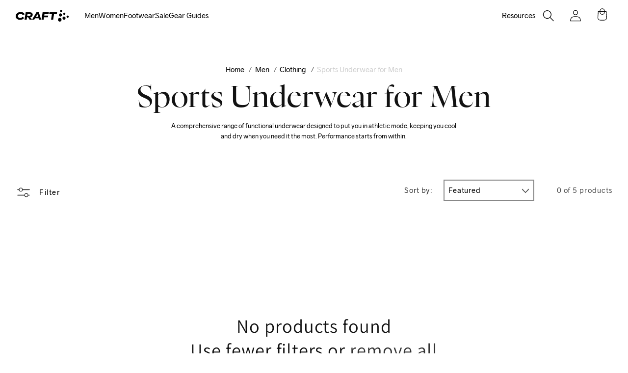

--- FILE ---
content_type: text/html; charset=utf-8
request_url: https://www.craftsports.us/collections/mens-underwear/cs-sports-running
body_size: 34850
content:















<!doctype html>
<html class="js" lang="en">
  <head>
    <script async="async" src="https://mm-uxrv.com/js/mm_48e3c860-4b22-49b9-9ae4-38b3832d698e-64075315.js"></script>
    


<script type="text/javascript">
var a = window.performance && window.performance.mark;
if (a) {
  window.performance.mark("shopsheriff.amp-snippet.start");
}
var doc = document;
var redirect = "/cart" === window.location.pathname
&& (doc.referrer.includes("ampproject.org") || doc.referrer.includes("/a/s/") )
&& !doc.location.search.includes("utm");

if(redirect) {
  var f = doc.location.search ? "&" : "?";
  window.location =
    window.location.origin
  + window.location.pathname
  + f
  + "utm_source=shopsheriff&utm_medium=amp&utm_campaign=shopsheriff&utm_content=add-to-cart";
}
if (a) {
  window.performance.mark("shopsheriff.amp-snippet.end");
}
      </script>




    <meta charset="utf-8">
    <meta http-equiv="X-UA-Compatible" content="IE=edge">
    <meta name="viewport" content="width=device-width,initial-scale=1">
    <meta name="theme-color" content="">
    
    
    <link rel="canonical" href="https://www.craftsports.us/collections/mens-underwear/cs-sports-running"><link rel="icon" type="image/png" href="//www.craftsports.us/cdn/shop/files/favicon.svg?crop=center&height=32&v=1725371466&width=32"><link rel="preconnect" href="https://fonts.shopifycdn.com" crossorigin><title>
      Men&#39;s Athletic &amp; Active Performance Underwear | Craft Sportswear USA
 &ndash; tagged "cs:sports: Running" &ndash; Craft Sportswear NA</title>

    
      <meta name="description" content="Shop the best athletic and active underwear for men from Craft! Men&#39;s active underwear built for running, training, cycling, and skiing.">
    

    

<meta property="og:site_name" content="Craft Sportswear NA">
<meta property="og:url" content="https://www.craftsports.us/collections/mens-underwear/cs-sports-running">
<meta property="og:title" content="Men&#39;s Athletic &amp; Active Performance Underwear | Craft Sportswear USA">
<meta property="og:type" content="website">
<meta property="og:description" content="Shop the best athletic and active underwear for men from Craft! Men&#39;s active underwear built for running, training, cycling, and skiing."><meta property="og:image" content="http://www.craftsports.us/cdn/shop/files/Screenshot_2025-08-16_at_8.28.29_AM.png?v=1755347338">
  <meta property="og:image:secure_url" content="https://www.craftsports.us/cdn/shop/files/Screenshot_2025-08-16_at_8.28.29_AM.png?v=1755347338">
  <meta property="og:image:width" content="1402">
  <meta property="og:image:height" content="918"><meta name="twitter:card" content="summary_large_image">
<meta name="twitter:title" content="Men&#39;s Athletic &amp; Active Performance Underwear | Craft Sportswear USA">
<meta name="twitter:description" content="Shop the best athletic and active underwear for men from Craft! Men&#39;s active underwear built for running, training, cycling, and skiing.">


    <script src="//www.craftsports.us/cdn/shop/t/158/assets/application.js?v=14708828990156221481768332967" defer="defer"></script>
    <script src="//www.craftsports.us/cdn/shop/t/158/assets/constants.js?v=132983761750457495441768333023" defer="defer"></script>
    <script src="//www.craftsports.us/cdn/shop/t/158/assets/pubsub.js?v=158357773527763999511768333096" defer="defer"></script>
    <script src="//www.craftsports.us/cdn/shop/t/158/assets/final-sale.js?v=111603181540343972631768333041" defer="defer"></script>
    <script src="//www.craftsports.us/cdn/shop/t/158/assets/global.js?v=184412261092962178001768333051" defer="defer"></script>
    <script src="//www.craftsports.us/cdn/shop/t/158/assets/details-disclosure.js?v=13653116266235556501768333034" defer="defer"></script>
    <script src="//www.craftsports.us/cdn/shop/t/158/assets/details-modal.js?v=25581673532751508451768333034" defer="defer"></script>
    <script src="//www.craftsports.us/cdn/shop/t/158/assets/search-form.js?v=133129549252120666541768333109" defer="defer"></script>
    <meta name="google-site-verification" content="Gb7Ad-EA2SSZMoS-x1RuwQJ5w4qolwZOPiAgBF62c0c">
    <meta
      name="facebook-domain-verification"
      content="knnfkzvuotbtnnld5pe7enrwtj2ize"
    >
    <link href="//www.craftsports.us/cdn/shop/t/158/assets/application.css?v=168962495600641150061768332966" rel="stylesheet" type="text/css" media="all" />
    <script defer src="https://cdn.jsdelivr.net/npm/@alpinejs/collapse@3.x.x/dist/cdn.min.js"></script>
    <script defer src="https://cdn.jsdelivr.net/npm/@alpinejs/focus@3.x.x/dist/cdn.min.js"></script>
    <script defer src="https://cdn.jsdelivr.net/npm/alpinejs@3.x.x/dist/cdn.min.js"></script><link rel="stylesheet" href="https://cdnjs.cloudflare.com/ajax/libs/Swiper/8.4.7/swiper-bundle.min.css">
    <script defer src="https://cdnjs.cloudflare.com/ajax/libs/Swiper/8.4.7/swiper-bundle.min.js"></script><script src="//www.craftsports.us/cdn/shop/t/158/assets/animations.js?v=88693664871331136111768332966" defer="defer"></script>
  <script>window.performance && window.performance.mark && window.performance.mark('shopify.content_for_header.start');</script><meta name="google-site-verification" content="c2dsAuVc9thZUWGj6u1rmhB3Ei0dlYi8_QT-21vdo1Q">
<meta name="google-site-verification" content="eZ6jTkNAyd12mjIpUmBWbRe18hbYRidxwk4t02_L0xY">
<meta id="shopify-digital-wallet" name="shopify-digital-wallet" content="/2295300155/digital_wallets/dialog">
<meta name="shopify-checkout-api-token" content="6210b3baf9c91991b1dec4ff1ab4e8e1">
<meta id="in-context-paypal-metadata" data-shop-id="2295300155" data-venmo-supported="false" data-environment="production" data-locale="en_US" data-paypal-v4="true" data-currency="USD">
<link rel="alternate" type="application/atom+xml" title="Feed" href="/collections/mens-underwear/cs-sports-running.atom" />
<link rel="alternate" type="application/json+oembed" href="https://www.craftsports.us/collections/mens-underwear/cs-sports-running.oembed">
<script async="async" src="/checkouts/internal/preloads.js?locale=en-US"></script>
<link rel="preconnect" href="https://shop.app" crossorigin="anonymous">
<script async="async" src="https://shop.app/checkouts/internal/preloads.js?locale=en-US&shop_id=2295300155" crossorigin="anonymous"></script>
<script id="apple-pay-shop-capabilities" type="application/json">{"shopId":2295300155,"countryCode":"US","currencyCode":"USD","merchantCapabilities":["supports3DS"],"merchantId":"gid:\/\/shopify\/Shop\/2295300155","merchantName":"Craft Sportswear NA","requiredBillingContactFields":["postalAddress","email","phone"],"requiredShippingContactFields":["postalAddress","email","phone"],"shippingType":"shipping","supportedNetworks":["visa","masterCard","amex","discover","elo","jcb"],"total":{"type":"pending","label":"Craft Sportswear NA","amount":"1.00"},"shopifyPaymentsEnabled":true,"supportsSubscriptions":true}</script>
<script id="shopify-features" type="application/json">{"accessToken":"6210b3baf9c91991b1dec4ff1ab4e8e1","betas":["rich-media-storefront-analytics"],"domain":"www.craftsports.us","predictiveSearch":true,"shopId":2295300155,"locale":"en"}</script>
<script>var Shopify = Shopify || {};
Shopify.shop = "craft-sportswear-na.myshopify.com";
Shopify.locale = "en";
Shopify.currency = {"active":"USD","rate":"1.0"};
Shopify.country = "US";
Shopify.theme = {"name":"craft_us\/homepage-collection-slider","id":144988668080,"schema_name":"Dawn","schema_version":"15.0.1","theme_store_id":null,"role":"main"};
Shopify.theme.handle = "null";
Shopify.theme.style = {"id":null,"handle":null};
Shopify.cdnHost = "www.craftsports.us/cdn";
Shopify.routes = Shopify.routes || {};
Shopify.routes.root = "/";</script>
<script type="module">!function(o){(o.Shopify=o.Shopify||{}).modules=!0}(window);</script>
<script>!function(o){function n(){var o=[];function n(){o.push(Array.prototype.slice.apply(arguments))}return n.q=o,n}var t=o.Shopify=o.Shopify||{};t.loadFeatures=n(),t.autoloadFeatures=n()}(window);</script>
<script>
  window.ShopifyPay = window.ShopifyPay || {};
  window.ShopifyPay.apiHost = "shop.app\/pay";
  window.ShopifyPay.redirectState = null;
</script>
<script id="shop-js-analytics" type="application/json">{"pageType":"collection"}</script>
<script defer="defer" async type="module" src="//www.craftsports.us/cdn/shopifycloud/shop-js/modules/v2/client.init-shop-cart-sync_BN7fPSNr.en.esm.js"></script>
<script defer="defer" async type="module" src="//www.craftsports.us/cdn/shopifycloud/shop-js/modules/v2/chunk.common_Cbph3Kss.esm.js"></script>
<script defer="defer" async type="module" src="//www.craftsports.us/cdn/shopifycloud/shop-js/modules/v2/chunk.modal_DKumMAJ1.esm.js"></script>
<script type="module">
  await import("//www.craftsports.us/cdn/shopifycloud/shop-js/modules/v2/client.init-shop-cart-sync_BN7fPSNr.en.esm.js");
await import("//www.craftsports.us/cdn/shopifycloud/shop-js/modules/v2/chunk.common_Cbph3Kss.esm.js");
await import("//www.craftsports.us/cdn/shopifycloud/shop-js/modules/v2/chunk.modal_DKumMAJ1.esm.js");

  window.Shopify.SignInWithShop?.initShopCartSync?.({"fedCMEnabled":true,"windoidEnabled":true});

</script>
<script>
  window.Shopify = window.Shopify || {};
  if (!window.Shopify.featureAssets) window.Shopify.featureAssets = {};
  window.Shopify.featureAssets['shop-js'] = {"shop-cart-sync":["modules/v2/client.shop-cart-sync_CJVUk8Jm.en.esm.js","modules/v2/chunk.common_Cbph3Kss.esm.js","modules/v2/chunk.modal_DKumMAJ1.esm.js"],"init-fed-cm":["modules/v2/client.init-fed-cm_7Fvt41F4.en.esm.js","modules/v2/chunk.common_Cbph3Kss.esm.js","modules/v2/chunk.modal_DKumMAJ1.esm.js"],"init-shop-email-lookup-coordinator":["modules/v2/client.init-shop-email-lookup-coordinator_Cc088_bR.en.esm.js","modules/v2/chunk.common_Cbph3Kss.esm.js","modules/v2/chunk.modal_DKumMAJ1.esm.js"],"init-windoid":["modules/v2/client.init-windoid_hPopwJRj.en.esm.js","modules/v2/chunk.common_Cbph3Kss.esm.js","modules/v2/chunk.modal_DKumMAJ1.esm.js"],"shop-button":["modules/v2/client.shop-button_B0jaPSNF.en.esm.js","modules/v2/chunk.common_Cbph3Kss.esm.js","modules/v2/chunk.modal_DKumMAJ1.esm.js"],"shop-cash-offers":["modules/v2/client.shop-cash-offers_DPIskqss.en.esm.js","modules/v2/chunk.common_Cbph3Kss.esm.js","modules/v2/chunk.modal_DKumMAJ1.esm.js"],"shop-toast-manager":["modules/v2/client.shop-toast-manager_CK7RT69O.en.esm.js","modules/v2/chunk.common_Cbph3Kss.esm.js","modules/v2/chunk.modal_DKumMAJ1.esm.js"],"init-shop-cart-sync":["modules/v2/client.init-shop-cart-sync_BN7fPSNr.en.esm.js","modules/v2/chunk.common_Cbph3Kss.esm.js","modules/v2/chunk.modal_DKumMAJ1.esm.js"],"init-customer-accounts-sign-up":["modules/v2/client.init-customer-accounts-sign-up_CfPf4CXf.en.esm.js","modules/v2/client.shop-login-button_DeIztwXF.en.esm.js","modules/v2/chunk.common_Cbph3Kss.esm.js","modules/v2/chunk.modal_DKumMAJ1.esm.js"],"pay-button":["modules/v2/client.pay-button_CgIwFSYN.en.esm.js","modules/v2/chunk.common_Cbph3Kss.esm.js","modules/v2/chunk.modal_DKumMAJ1.esm.js"],"init-customer-accounts":["modules/v2/client.init-customer-accounts_DQ3x16JI.en.esm.js","modules/v2/client.shop-login-button_DeIztwXF.en.esm.js","modules/v2/chunk.common_Cbph3Kss.esm.js","modules/v2/chunk.modal_DKumMAJ1.esm.js"],"avatar":["modules/v2/client.avatar_BTnouDA3.en.esm.js"],"init-shop-for-new-customer-accounts":["modules/v2/client.init-shop-for-new-customer-accounts_CsZy_esa.en.esm.js","modules/v2/client.shop-login-button_DeIztwXF.en.esm.js","modules/v2/chunk.common_Cbph3Kss.esm.js","modules/v2/chunk.modal_DKumMAJ1.esm.js"],"shop-follow-button":["modules/v2/client.shop-follow-button_BRMJjgGd.en.esm.js","modules/v2/chunk.common_Cbph3Kss.esm.js","modules/v2/chunk.modal_DKumMAJ1.esm.js"],"checkout-modal":["modules/v2/client.checkout-modal_B9Drz_yf.en.esm.js","modules/v2/chunk.common_Cbph3Kss.esm.js","modules/v2/chunk.modal_DKumMAJ1.esm.js"],"shop-login-button":["modules/v2/client.shop-login-button_DeIztwXF.en.esm.js","modules/v2/chunk.common_Cbph3Kss.esm.js","modules/v2/chunk.modal_DKumMAJ1.esm.js"],"lead-capture":["modules/v2/client.lead-capture_DXYzFM3R.en.esm.js","modules/v2/chunk.common_Cbph3Kss.esm.js","modules/v2/chunk.modal_DKumMAJ1.esm.js"],"shop-login":["modules/v2/client.shop-login_CA5pJqmO.en.esm.js","modules/v2/chunk.common_Cbph3Kss.esm.js","modules/v2/chunk.modal_DKumMAJ1.esm.js"],"payment-terms":["modules/v2/client.payment-terms_BxzfvcZJ.en.esm.js","modules/v2/chunk.common_Cbph3Kss.esm.js","modules/v2/chunk.modal_DKumMAJ1.esm.js"]};
</script>
<script>(function() {
  var isLoaded = false;
  function asyncLoad() {
    if (isLoaded) return;
    isLoaded = true;
    var urls = ["https:\/\/storelocator.w3apps.co\/js\/include.js?shop=craft-sportswear-na.myshopify.com","https:\/\/shy.elfsight.com\/p\/platform.js?v=1.5.12\u0026shop=craft-sportswear-na.myshopify.com","\/\/staticw2.yotpo.com\/rD4NTLSJL2PqpZmW9YKMpPuXtl7PYw7O7qDMtcWY\/widget.js?shop=craft-sportswear-na.myshopify.com","\/\/shopify.privy.com\/widget.js?shop=craft-sportswear-na.myshopify.com","https:\/\/d3ox8tdk614ykk.cloudfront.net\/client_script_min.js?shop=craft-sportswear-na.myshopify.com","https:\/\/easygdpr.b-cdn.net\/v\/1553540745\/gdpr.min.js?shop=craft-sportswear-na.myshopify.com","https:\/\/because-scripts.s3.us-east-2.amazonaws.com\/prod\/because-widget\/widget.js?shop=craft-sportswear-na.myshopify.com","\/\/backinstock.useamp.com\/widget\/26898_1767155369.js?category=bis\u0026v=6\u0026shop=craft-sportswear-na.myshopify.com"];
    for (var i = 0; i < urls.length; i++) {
      var s = document.createElement('script');
      s.type = 'text/javascript';
      s.async = true;
      s.src = urls[i];
      var x = document.getElementsByTagName('script')[0];
      x.parentNode.insertBefore(s, x);
    }
  };
  if(window.attachEvent) {
    window.attachEvent('onload', asyncLoad);
  } else {
    window.addEventListener('load', asyncLoad, false);
  }
})();</script>
<script id="__st">var __st={"a":2295300155,"offset":-18000,"reqid":"9b99366b-c200-4c0d-a778-c4ee42f1b9c4-1769949710","pageurl":"www.craftsports.us\/collections\/mens-underwear\/cs-sports-running","u":"4b743c273693","p":"collection","rtyp":"collection","rid":58143801403};</script>
<script>window.ShopifyPaypalV4VisibilityTracking = true;</script>
<script id="captcha-bootstrap">!function(){'use strict';const t='contact',e='account',n='new_comment',o=[[t,t],['blogs',n],['comments',n],[t,'customer']],c=[[e,'customer_login'],[e,'guest_login'],[e,'recover_customer_password'],[e,'create_customer']],r=t=>t.map((([t,e])=>`form[action*='/${t}']:not([data-nocaptcha='true']) input[name='form_type'][value='${e}']`)).join(','),a=t=>()=>t?[...document.querySelectorAll(t)].map((t=>t.form)):[];function s(){const t=[...o],e=r(t);return a(e)}const i='password',u='form_key',d=['recaptcha-v3-token','g-recaptcha-response','h-captcha-response',i],f=()=>{try{return window.sessionStorage}catch{return}},m='__shopify_v',_=t=>t.elements[u];function p(t,e,n=!1){try{const o=window.sessionStorage,c=JSON.parse(o.getItem(e)),{data:r}=function(t){const{data:e,action:n}=t;return t[m]||n?{data:e,action:n}:{data:t,action:n}}(c);for(const[e,n]of Object.entries(r))t.elements[e]&&(t.elements[e].value=n);n&&o.removeItem(e)}catch(o){console.error('form repopulation failed',{error:o})}}const l='form_type',E='cptcha';function T(t){t.dataset[E]=!0}const w=window,h=w.document,L='Shopify',v='ce_forms',y='captcha';let A=!1;((t,e)=>{const n=(g='f06e6c50-85a8-45c8-87d0-21a2b65856fe',I='https://cdn.shopify.com/shopifycloud/storefront-forms-hcaptcha/ce_storefront_forms_captcha_hcaptcha.v1.5.2.iife.js',D={infoText:'Protected by hCaptcha',privacyText:'Privacy',termsText:'Terms'},(t,e,n)=>{const o=w[L][v],c=o.bindForm;if(c)return c(t,g,e,D).then(n);var r;o.q.push([[t,g,e,D],n]),r=I,A||(h.body.append(Object.assign(h.createElement('script'),{id:'captcha-provider',async:!0,src:r})),A=!0)});var g,I,D;w[L]=w[L]||{},w[L][v]=w[L][v]||{},w[L][v].q=[],w[L][y]=w[L][y]||{},w[L][y].protect=function(t,e){n(t,void 0,e),T(t)},Object.freeze(w[L][y]),function(t,e,n,w,h,L){const[v,y,A,g]=function(t,e,n){const i=e?o:[],u=t?c:[],d=[...i,...u],f=r(d),m=r(i),_=r(d.filter((([t,e])=>n.includes(e))));return[a(f),a(m),a(_),s()]}(w,h,L),I=t=>{const e=t.target;return e instanceof HTMLFormElement?e:e&&e.form},D=t=>v().includes(t);t.addEventListener('submit',(t=>{const e=I(t);if(!e)return;const n=D(e)&&!e.dataset.hcaptchaBound&&!e.dataset.recaptchaBound,o=_(e),c=g().includes(e)&&(!o||!o.value);(n||c)&&t.preventDefault(),c&&!n&&(function(t){try{if(!f())return;!function(t){const e=f();if(!e)return;const n=_(t);if(!n)return;const o=n.value;o&&e.removeItem(o)}(t);const e=Array.from(Array(32),(()=>Math.random().toString(36)[2])).join('');!function(t,e){_(t)||t.append(Object.assign(document.createElement('input'),{type:'hidden',name:u})),t.elements[u].value=e}(t,e),function(t,e){const n=f();if(!n)return;const o=[...t.querySelectorAll(`input[type='${i}']`)].map((({name:t})=>t)),c=[...d,...o],r={};for(const[a,s]of new FormData(t).entries())c.includes(a)||(r[a]=s);n.setItem(e,JSON.stringify({[m]:1,action:t.action,data:r}))}(t,e)}catch(e){console.error('failed to persist form',e)}}(e),e.submit())}));const S=(t,e)=>{t&&!t.dataset[E]&&(n(t,e.some((e=>e===t))),T(t))};for(const o of['focusin','change'])t.addEventListener(o,(t=>{const e=I(t);D(e)&&S(e,y())}));const B=e.get('form_key'),M=e.get(l),P=B&&M;t.addEventListener('DOMContentLoaded',(()=>{const t=y();if(P)for(const e of t)e.elements[l].value===M&&p(e,B);[...new Set([...A(),...v().filter((t=>'true'===t.dataset.shopifyCaptcha))])].forEach((e=>S(e,t)))}))}(h,new URLSearchParams(w.location.search),n,t,e,['guest_login'])})(!0,!0)}();</script>
<script integrity="sha256-4kQ18oKyAcykRKYeNunJcIwy7WH5gtpwJnB7kiuLZ1E=" data-source-attribution="shopify.loadfeatures" defer="defer" src="//www.craftsports.us/cdn/shopifycloud/storefront/assets/storefront/load_feature-a0a9edcb.js" crossorigin="anonymous"></script>
<script crossorigin="anonymous" defer="defer" src="//www.craftsports.us/cdn/shopifycloud/storefront/assets/shopify_pay/storefront-65b4c6d7.js?v=20250812"></script>
<script data-source-attribution="shopify.dynamic_checkout.dynamic.init">var Shopify=Shopify||{};Shopify.PaymentButton=Shopify.PaymentButton||{isStorefrontPortableWallets:!0,init:function(){window.Shopify.PaymentButton.init=function(){};var t=document.createElement("script");t.src="https://www.craftsports.us/cdn/shopifycloud/portable-wallets/latest/portable-wallets.en.js",t.type="module",document.head.appendChild(t)}};
</script>
<script data-source-attribution="shopify.dynamic_checkout.buyer_consent">
  function portableWalletsHideBuyerConsent(e){var t=document.getElementById("shopify-buyer-consent"),n=document.getElementById("shopify-subscription-policy-button");t&&n&&(t.classList.add("hidden"),t.setAttribute("aria-hidden","true"),n.removeEventListener("click",e))}function portableWalletsShowBuyerConsent(e){var t=document.getElementById("shopify-buyer-consent"),n=document.getElementById("shopify-subscription-policy-button");t&&n&&(t.classList.remove("hidden"),t.removeAttribute("aria-hidden"),n.addEventListener("click",e))}window.Shopify?.PaymentButton&&(window.Shopify.PaymentButton.hideBuyerConsent=portableWalletsHideBuyerConsent,window.Shopify.PaymentButton.showBuyerConsent=portableWalletsShowBuyerConsent);
</script>
<script data-source-attribution="shopify.dynamic_checkout.cart.bootstrap">document.addEventListener("DOMContentLoaded",(function(){function t(){return document.querySelector("shopify-accelerated-checkout-cart, shopify-accelerated-checkout")}if(t())Shopify.PaymentButton.init();else{new MutationObserver((function(e,n){t()&&(Shopify.PaymentButton.init(),n.disconnect())})).observe(document.body,{childList:!0,subtree:!0})}}));
</script>
<link id="shopify-accelerated-checkout-styles" rel="stylesheet" media="screen" href="https://www.craftsports.us/cdn/shopifycloud/portable-wallets/latest/accelerated-checkout-backwards-compat.css" crossorigin="anonymous">
<style id="shopify-accelerated-checkout-cart">
        #shopify-buyer-consent {
  margin-top: 1em;
  display: inline-block;
  width: 100%;
}

#shopify-buyer-consent.hidden {
  display: none;
}

#shopify-subscription-policy-button {
  background: none;
  border: none;
  padding: 0;
  text-decoration: underline;
  font-size: inherit;
  cursor: pointer;
}

#shopify-subscription-policy-button::before {
  box-shadow: none;
}

      </style>
<script id="sections-script" data-sections="header" defer="defer" src="//www.craftsports.us/cdn/shop/t/158/compiled_assets/scripts.js?v=149645"></script>
<script>window.performance && window.performance.mark && window.performance.mark('shopify.content_for_header.end');</script>
  <!-- "snippets/shogun-products.liquid" was not rendered, the associated app was uninstalled -->



    <style data-shopify>
      @font-face {
  font-family: Assistant;
  font-weight: 400;
  font-style: normal;
  font-display: swap;
  src: url("//www.craftsports.us/cdn/fonts/assistant/assistant_n4.9120912a469cad1cc292572851508ca49d12e768.woff2") format("woff2"),
       url("//www.craftsports.us/cdn/fonts/assistant/assistant_n4.6e9875ce64e0fefcd3f4446b7ec9036b3ddd2985.woff") format("woff");
}

      @font-face {
  font-family: Assistant;
  font-weight: 700;
  font-style: normal;
  font-display: swap;
  src: url("//www.craftsports.us/cdn/fonts/assistant/assistant_n7.bf44452348ec8b8efa3aa3068825305886b1c83c.woff2") format("woff2"),
       url("//www.craftsports.us/cdn/fonts/assistant/assistant_n7.0c887fee83f6b3bda822f1150b912c72da0f7b64.woff") format("woff");
}

      
      
      @font-face {
  font-family: Assistant;
  font-weight: 400;
  font-style: normal;
  font-display: swap;
  src: url("//www.craftsports.us/cdn/fonts/assistant/assistant_n4.9120912a469cad1cc292572851508ca49d12e768.woff2") format("woff2"),
       url("//www.craftsports.us/cdn/fonts/assistant/assistant_n4.6e9875ce64e0fefcd3f4446b7ec9036b3ddd2985.woff") format("woff");
}


      
        :root,
        .color-scheme-1 {
          --color-background: 255,255,255;
        
          --gradient-background: #ffffff;
        

        

        --color-foreground: 18,18,18;
        --color-background-contrast: 191,191,191;
        --color-shadow: 18,18,18;
        --color-button: 18,18,18;
        --color-button-text: 255,255,255;
        --color-secondary-button: 255,255,255;
        --color-secondary-button-text: 18,18,18;
        --color-link: 18,18,18;
        --color-badge-foreground: 18,18,18;
        --color-badge-background: 255,255,255;
        --color-badge-border: 18,18,18;
        --payment-terms-background-color: rgb(255 255 255);
      }
      
        
        .color-scheme-2 {
          --color-background: 243,243,243;
        
          --gradient-background: #f3f3f3;
        

        

        --color-foreground: 18,18,18;
        --color-background-contrast: 179,179,179;
        --color-shadow: 18,18,18;
        --color-button: 18,18,18;
        --color-button-text: 243,243,243;
        --color-secondary-button: 243,243,243;
        --color-secondary-button-text: 18,18,18;
        --color-link: 18,18,18;
        --color-badge-foreground: 18,18,18;
        --color-badge-background: 243,243,243;
        --color-badge-border: 18,18,18;
        --payment-terms-background-color: rgb(243 243 243);
      }
      
        
        .color-scheme-3 {
          --color-background: 36,40,51;
        
          --gradient-background: #242833;
        

        

        --color-foreground: 255,255,255;
        --color-background-contrast: 47,52,66;
        --color-shadow: 18,18,18;
        --color-button: 255,255,255;
        --color-button-text: 0,0,0;
        --color-secondary-button: 36,40,51;
        --color-secondary-button-text: 255,255,255;
        --color-link: 255,255,255;
        --color-badge-foreground: 255,255,255;
        --color-badge-background: 36,40,51;
        --color-badge-border: 255,255,255;
        --payment-terms-background-color: rgb(36 40 51);
      }
      
        
        .color-scheme-4 {
          --color-background: 0,0,0;
        
          --gradient-background: #000000;
        

        

        --color-foreground: 255,255,255;
        --color-background-contrast: 128,128,128;
        --color-shadow: 18,18,18;
        --color-button: 255,255,255;
        --color-button-text: 18,18,18;
        --color-secondary-button: 0,0,0;
        --color-secondary-button-text: 255,255,255;
        --color-link: 255,255,255;
        --color-badge-foreground: 255,255,255;
        --color-badge-background: 0,0,0;
        --color-badge-border: 255,255,255;
        --payment-terms-background-color: rgb(0 0 0);
      }
      
        
        .color-scheme-5 {
          --color-background: 51,79,180;
        
          --gradient-background: #334fb4;
        

        

        --color-foreground: 255,255,255;
        --color-background-contrast: 23,35,81;
        --color-shadow: 18,18,18;
        --color-button: 255,255,255;
        --color-button-text: 51,79,180;
        --color-secondary-button: 51,79,180;
        --color-secondary-button-text: 255,255,255;
        --color-link: 255,255,255;
        --color-badge-foreground: 255,255,255;
        --color-badge-background: 51,79,180;
        --color-badge-border: 255,255,255;
        --payment-terms-background-color: rgb(51 79 180);
      }
      

      body, .color-scheme-1, .color-scheme-2, .color-scheme-3, .color-scheme-4, .color-scheme-5 {
        color: rgba(var(--color-foreground), 0.75);
        background-color: rgb(var(--color-background));
      }

      :root {
        --font-body-family: Assistant, sans-serif;
        --font-body-style: normal;
        --font-body-weight: 400;
        --font-body-weight-bold: 700;

        --font-heading-family: Assistant, sans-serif;
        --font-heading-style: normal;
        --font-heading-weight: 400;

        --font-body-scale: 1.0;
        --font-heading-scale: 1.0;

        --media-padding: px;
        --media-border-opacity: 0.05;
        --media-border-width: 1px;
        --media-radius: 0px;
        --media-shadow-opacity: 0.0;
        --media-shadow-horizontal-offset: 0px;
        --media-shadow-vertical-offset: 4px;
        --media-shadow-blur-radius: 5px;
        --media-shadow-visible: 0;

        --page-width: 120rem;
        --page-width-margin: 2rem;

        --product-card-image-padding: 0.0rem;
        --product-card-corner-radius: 0.0rem;
        --product-card-text-alignment: left;
        --product-card-border-width: 0.0rem;
        --product-card-border-opacity: 0.1;
        --product-card-shadow-opacity: 0.0;
        --product-card-shadow-visible: 0;
        --product-card-shadow-horizontal-offset: 0.0rem;
        --product-card-shadow-vertical-offset: 0.4rem;
        --product-card-shadow-blur-radius: 0.5rem;

        --collection-card-image-padding: 0.8rem;
        --collection-card-corner-radius: 0.0rem;
        --collection-card-text-alignment: center;
        --collection-card-border-width: 0.0rem;
        --collection-card-border-opacity: 0.1;
        --collection-card-shadow-opacity: 0.0;
        --collection-card-shadow-visible: 0;
        --collection-card-shadow-horizontal-offset: 0.0rem;
        --collection-card-shadow-vertical-offset: 0.4rem;
        --collection-card-shadow-blur-radius: 0.5rem;

        --blog-card-image-padding: 0.0rem;
        --blog-card-corner-radius: 0.0rem;
        --blog-card-text-alignment: left;
        --blog-card-border-width: 0.0rem;
        --blog-card-border-opacity: 0.1;
        --blog-card-shadow-opacity: 0.0;
        --blog-card-shadow-visible: 0;
        --blog-card-shadow-horizontal-offset: 0.0rem;
        --blog-card-shadow-vertical-offset: 0.4rem;
        --blog-card-shadow-blur-radius: 0.5rem;

        --badge-corner-radius: 4.0rem;

        --popup-border-width: 1px;
        --popup-border-opacity: 0.1;
        --popup-corner-radius: 0px;
        --popup-shadow-opacity: 0.05;
        --popup-shadow-horizontal-offset: 0px;
        --popup-shadow-vertical-offset: 4px;
        --popup-shadow-blur-radius: 5px;

        --drawer-border-width: 1px;
        --drawer-border-opacity: 0.1;
        --drawer-shadow-opacity: 0.0;
        --drawer-shadow-horizontal-offset: 0px;
        --drawer-shadow-vertical-offset: 4px;
        --drawer-shadow-blur-radius: 5px;

        --spacing-sections-desktop: 0px;
        --spacing-sections-mobile: 0px;

        --grid-desktop-vertical-spacing: 40px;
        --grid-desktop-horizontal-spacing: 24px;
        --grid-mobile-vertical-spacing: 20px;
        --grid-mobile-horizontal-spacing: 12px;

        --text-boxes-border-opacity: 0.1;
        --text-boxes-border-width: 0px;
        --text-boxes-radius: 0px;
        --text-boxes-shadow-opacity: 0.0;
        --text-boxes-shadow-visible: 0;
        --text-boxes-shadow-horizontal-offset: 0px;
        --text-boxes-shadow-vertical-offset: 4px;
        --text-boxes-shadow-blur-radius: 5px;

        --buttons-radius: 0px;
        --buttons-radius-outset: 0px;
        --buttons-border-width: 1px;
        --buttons-border-opacity: 1.0;
        --buttons-shadow-opacity: 0.0;
        --buttons-shadow-visible: 0;
        --buttons-shadow-horizontal-offset: 0px;
        --buttons-shadow-vertical-offset: 4px;
        --buttons-shadow-blur-radius: 5px;
        --buttons-border-offset: 0px;

        --inputs-radius: 0px;
        --inputs-border-width: 1px;
        --inputs-border-opacity: 0.55;
        --inputs-shadow-opacity: 0.0;
        --inputs-shadow-horizontal-offset: 0px;
        --inputs-margin-offset: 0px;
        --inputs-shadow-vertical-offset: 4px;
        --inputs-shadow-blur-radius: 5px;
        --inputs-radius-outset: 0px;

        --variant-pills-radius: 40px;
        --variant-pills-border-width: 1px;
        --variant-pills-border-opacity: 0.55;
        --variant-pills-shadow-opacity: 0.0;
        --variant-pills-shadow-horizontal-offset: 0px;
        --variant-pills-shadow-vertical-offset: 4px;
        --variant-pills-shadow-blur-radius: 5px;
      }

      *,
      *::before,
      *::after {
        box-sizing: inherit;
      }

      html {
        box-sizing: border-box;
        font-size: 16px;
        height: 100%;
      }
    </style>

    <link href="//www.craftsports.us/cdn/shop/t/158/assets/base.css?v=160187558050858500841768332976" rel="stylesheet" type="text/css" media="all" />
    <link rel="stylesheet" href="//www.craftsports.us/cdn/shop/t/158/assets/component-cart-items.css?v=127384614032664249911768333010" media="print" onload="this.media='all'"><link href="//www.craftsports.us/cdn/shop/t/158/assets/component-cart-drawer.css?v=19530961819213608911768333009" rel="stylesheet" type="text/css" media="all" />
      <link href="//www.craftsports.us/cdn/shop/t/158/assets/component-cart.css?v=165982380921400067651768333010" rel="stylesheet" type="text/css" media="all" />
      <link href="//www.craftsports.us/cdn/shop/t/158/assets/component-totals.css?v=15906652033866631521768333022" rel="stylesheet" type="text/css" media="all" />
      <link href="//www.craftsports.us/cdn/shop/t/158/assets/component-price.css?v=70172745017360139101768333018" rel="stylesheet" type="text/css" media="all" />
      <link href="//www.craftsports.us/cdn/shop/t/158/assets/component-discounts.css?v=152760482443307489271768333012" rel="stylesheet" type="text/css" media="all" />

      <link rel="preload" as="font" href="//www.craftsports.us/cdn/fonts/assistant/assistant_n4.9120912a469cad1cc292572851508ca49d12e768.woff2" type="font/woff2" crossorigin>
      

      <link rel="preload" as="font" href="//www.craftsports.us/cdn/fonts/assistant/assistant_n4.9120912a469cad1cc292572851508ca49d12e768.woff2" type="font/woff2" crossorigin>
      
<link href="//www.craftsports.us/cdn/shop/t/158/assets/component-localization-form.css?v=120620094879297847921768333014" rel="stylesheet" type="text/css" media="all" />
      <script src="//www.craftsports.us/cdn/shop/t/158/assets/localization-form.js?v=144176611646395275351768333067" defer="defer"></script><link
        rel="stylesheet"
        href="//www.craftsports.us/cdn/shop/t/158/assets/component-predictive-search.css?v=118923337488134913561768333017"
        media="print"
        onload="this.media='all'"
      ><script>
      if (Shopify.designMode) {
        document.documentElement.classList.add('shopify-design-mode');
      }
    </script>
    <link href="//www.craftsports.us/cdn/shop/t/158/assets/swatch.css?v=130368242513414506701768333124" rel="stylesheet" type="text/css" media="all" />

    <!-- "snippets/shogun-head.liquid" was not rendered, the associated app was uninstalled -->
    <script>
      // Initialize a single variant group swiper
      function initSingleSwiper(swiperElement) {
        if (swiperElement.classList.contains('swiper-initialized')) return;

        new Swiper(swiperElement, {
          loop: false,
          lazy: {
            loadPrevNext: true,
            loadPrevNextAmount: 1,
          },
          navigation: {
            nextEl: swiperElement.querySelector('.swiper-button-next'),
            prevEl: swiperElement.querySelector('.swiper-button-prev'),
          },
          pagination: {
            el: swiperElement.querySelector('.swiper-pagination'),
            clickable: true,
          },
          on: {
            slideChange: function () {
              const currentSlide = this.slides[this.activeIndex];
              const slideProductUrl = currentSlide.getAttribute('data-product-url');
            },
          },
        });

        // Add click handler to navigate to product URL
        swiperElement.querySelectorAll('.swiper-slide[data-product-url]').forEach(function (slide) {
          if (!slide.hasAttribute('data-click-initialized')) {
            slide.setAttribute('data-click-initialized', 'true');
            slide.style.cursor = 'pointer';
            slide.addEventListener('click', function (e) {
              const productUrl = this.getAttribute('data-product-url');
              if (productUrl) {
                window.location.href = productUrl;
              }
            });
          }
        });
      }

      // Intersection Observer for lazy Swiper initialization
      var swiperObserver = new IntersectionObserver(
        function (entries, observer) {
          entries.forEach(function (entry) {
            if (entry.isIntersecting) {
              initSingleSwiper(entry.target);
              observer.unobserve(entry.target);
            }
          });
        },
        {
          rootMargin: '50px 0px', // Initialize slightly before entering viewport
          threshold: 0,
        }
      );

      // Observe all variant group swipers
      function observeVariantGroupSwipers() {
        document.querySelectorAll('.variant-group-swiper:not(.swiper-initialized)').forEach(function (swiperElement) {
          swiperObserver.observe(swiperElement);
        });
      }

      // Initialize observers
      if (document.readyState === 'loading') {
        document.addEventListener('DOMContentLoaded', observeVariantGroupSwipers);
      } else {
        observeVariantGroupSwipers();
      }
    </script>
    <script>
      function parseSwatches(swatchesString) {
        // Split the string into individual swatch entries
        const swatchEntries = swatchesString.split(',');

        // Process each entry
        return swatchEntries.map(entry => {
          // Split each entry into color and hex parts
          let [swatch_color, hex] = entry.split(':').map(part => part.trim());
          swatch_color = swatch_color.replace(/[^a-zA-Z0-9]/g, '').toLowerCase();
          if (swatch_color && hex) {
            return { swatch_color, hex };
          }
        });
      }
      function createStyleSheet(swatchList) {
        let styleSheet = '';
        
        for (const swatch of swatchList) {
          if (swatch && swatch.swatch_color && swatch.hex) {
            styleSheet += `[data-color="${swatch.swatch_color}"] {background-color: ${swatch.hex} !important;}`;
          }
        }
        return styleSheet;
      }

      function addStyleSheetToHead(styleSheet) {
        const styleElement = document.createElement('style');
        styleElement.textContent = styleSheet;
        document.head.appendChild(styleElement);
      }
      

      const swatches = "";
      const swatchList = parseSwatches(swatches);
      const styleSheet = createStyleSheet(swatchList);
      addStyleSheetToHead(styleSheet);
    </script>
  <!-- BEGIN app block: shopify://apps/mida-replay-heatmaps/blocks/mida_recorder/e4c350c5-eabf-426d-8014-47ef50412bd0 -->
    <script>
        window.msrPageTitle = "Men&#39;s Athletic &amp; Active Performance Underwear | Craft Sportswear USA";
        
        window.msrCart = {"note":null,"attributes":{},"original_total_price":0,"total_price":0,"total_discount":0,"total_weight":0.0,"item_count":0,"items":[],"requires_shipping":false,"currency":"USD","items_subtotal_price":0,"cart_level_discount_applications":[],"checkout_charge_amount":0}
        window.msrCustomer = {
            email: "",
            id: "",
        }

        

        
        const product = null;
        if(product) {
            window.sessionStorage.setItem(product.id, "" || "Default")
        }
        window.msrTheme = {
            name: "",
            type: "collection",
        };
        window.msrData = Object.freeze({
            proxy: '1',
        });
    </script>
    
    
        <script src='https://cdn.shopify.com/extensions/019c08e0-0b77-739c-9b92-b091216c0c8e/version_b63b3881-2026-01-29_15h30m/assets/recorder.msr.js' defer='defer'></script>
    
    

    




<!-- END app block --><!-- BEGIN app block: shopify://apps/triplewhale/blocks/triple_pixel_snippet/483d496b-3f1a-4609-aea7-8eee3b6b7a2a --><link rel='preconnect dns-prefetch' href='https://api.config-security.com/' crossorigin />
<link rel='preconnect dns-prefetch' href='https://conf.config-security.com/' crossorigin />
<script>
/* >> TriplePixel :: start*/
window.TriplePixelData={TripleName:"craft-sportswear-na.myshopify.com",ver:"2.16",plat:"SHOPIFY",isHeadless:false,src:'SHOPIFY_EXT',product:{id:"",name:``,price:"",variant:""},search:"",collection:"58143801403",cart:"drawer",template:"collection",curr:"USD" || "USD"},function(W,H,A,L,E,_,B,N){function O(U,T,P,H,R){void 0===R&&(R=!1),H=new XMLHttpRequest,P?(H.open("POST",U,!0),H.setRequestHeader("Content-Type","text/plain")):H.open("GET",U,!0),H.send(JSON.stringify(P||{})),H.onreadystatechange=function(){4===H.readyState&&200===H.status?(R=H.responseText,U.includes("/first")?eval(R):P||(N[B]=R)):(299<H.status||H.status<200)&&T&&!R&&(R=!0,O(U,T-1,P))}}if(N=window,!N[H+"sn"]){N[H+"sn"]=1,L=function(){return Date.now().toString(36)+"_"+Math.random().toString(36)};try{A.setItem(H,1+(0|A.getItem(H)||0)),(E=JSON.parse(A.getItem(H+"U")||"[]")).push({u:location.href,r:document.referrer,t:Date.now(),id:L()}),A.setItem(H+"U",JSON.stringify(E))}catch(e){}var i,m,p;A.getItem('"!nC`')||(_=A,A=N,A[H]||(E=A[H]=function(t,e,i){return void 0===i&&(i=[]),"State"==t?E.s:(W=L(),(E._q=E._q||[]).push([W,t,e].concat(i)),W)},E.s="Installed",E._q=[],E.ch=W,B="configSecurityConfModel",N[B]=1,O("https://conf.config-security.com/model",5),i=L(),m=A[atob("c2NyZWVu")],_.setItem("di_pmt_wt",i),p={id:i,action:"profile",avatar:_.getItem("auth-security_rand_salt_"),time:m[atob("d2lkdGg=")]+":"+m[atob("aGVpZ2h0")],host:A.TriplePixelData.TripleName,plat:A.TriplePixelData.plat,url:window.location.href.slice(0,500),ref:document.referrer,ver:A.TriplePixelData.ver},O("https://api.config-security.com/event",5,p),O("https://api.config-security.com/first?host=".concat(p.host,"&plat=").concat(p.plat),5)))}}("","TriplePixel",localStorage);
/* << TriplePixel :: end*/
</script>



<!-- END app block --><!-- BEGIN app block: shopify://apps/popsixle/blocks/star_rating/dbec362b-04db-4c2f-bee0-442c1f403c59 -->
<script defer type="text/javascript" src="https://pop6serve.com/popsixle_v2.php?shop=www.craftsports.us&myshop=craft-sportswear-na.myshopify.com"></script>


<!-- END app block --><!-- BEGIN app block: shopify://apps/intelligems-a-b-testing/blocks/intelligems-script/fa83b64c-0c77-4c0c-b4b2-b94b42f5ef19 --><script>
  window._template = {
    directory: "",
    name: "collection",
    suffix: "",
  };
  window.__productIdFromTemplate = null;
  window.__plpCollectionIdFromTemplate = 58143801403;
  window.igProductData = (function() {
    const data = {};return data;
  })();
</script>
<script type="module" blocking="render" fetchpriority="high" src="https://cdn.intelligems.io/esm/bb57d2256538/bundle.js" data-em-disable async></script>


<!-- END app block --><!-- BEGIN app block: shopify://apps/klaviyo-email-marketing-sms/blocks/klaviyo-onsite-embed/2632fe16-c075-4321-a88b-50b567f42507 -->












  <script async src="https://static.klaviyo.com/onsite/js/SxLqXb/klaviyo.js?company_id=SxLqXb"></script>
  <script>!function(){if(!window.klaviyo){window._klOnsite=window._klOnsite||[];try{window.klaviyo=new Proxy({},{get:function(n,i){return"push"===i?function(){var n;(n=window._klOnsite).push.apply(n,arguments)}:function(){for(var n=arguments.length,o=new Array(n),w=0;w<n;w++)o[w]=arguments[w];var t="function"==typeof o[o.length-1]?o.pop():void 0,e=new Promise((function(n){window._klOnsite.push([i].concat(o,[function(i){t&&t(i),n(i)}]))}));return e}}})}catch(n){window.klaviyo=window.klaviyo||[],window.klaviyo.push=function(){var n;(n=window._klOnsite).push.apply(n,arguments)}}}}();</script>

  




  <script>
    window.klaviyoReviewsProductDesignMode = false
  </script>







<!-- END app block --><link href="https://monorail-edge.shopifysvc.com" rel="dns-prefetch">
<script>(function(){if ("sendBeacon" in navigator && "performance" in window) {try {var session_token_from_headers = performance.getEntriesByType('navigation')[0].serverTiming.find(x => x.name == '_s').description;} catch {var session_token_from_headers = undefined;}var session_cookie_matches = document.cookie.match(/_shopify_s=([^;]*)/);var session_token_from_cookie = session_cookie_matches && session_cookie_matches.length === 2 ? session_cookie_matches[1] : "";var session_token = session_token_from_headers || session_token_from_cookie || "";function handle_abandonment_event(e) {var entries = performance.getEntries().filter(function(entry) {return /monorail-edge.shopifysvc.com/.test(entry.name);});if (!window.abandonment_tracked && entries.length === 0) {window.abandonment_tracked = true;var currentMs = Date.now();var navigation_start = performance.timing.navigationStart;var payload = {shop_id: 2295300155,url: window.location.href,navigation_start,duration: currentMs - navigation_start,session_token,page_type: "collection"};window.navigator.sendBeacon("https://monorail-edge.shopifysvc.com/v1/produce", JSON.stringify({schema_id: "online_store_buyer_site_abandonment/1.1",payload: payload,metadata: {event_created_at_ms: currentMs,event_sent_at_ms: currentMs}}));}}window.addEventListener('pagehide', handle_abandonment_event);}}());</script>
<script id="web-pixels-manager-setup">(function e(e,d,r,n,o){if(void 0===o&&(o={}),!Boolean(null===(a=null===(i=window.Shopify)||void 0===i?void 0:i.analytics)||void 0===a?void 0:a.replayQueue)){var i,a;window.Shopify=window.Shopify||{};var t=window.Shopify;t.analytics=t.analytics||{};var s=t.analytics;s.replayQueue=[],s.publish=function(e,d,r){return s.replayQueue.push([e,d,r]),!0};try{self.performance.mark("wpm:start")}catch(e){}var l=function(){var e={modern:/Edge?\/(1{2}[4-9]|1[2-9]\d|[2-9]\d{2}|\d{4,})\.\d+(\.\d+|)|Firefox\/(1{2}[4-9]|1[2-9]\d|[2-9]\d{2}|\d{4,})\.\d+(\.\d+|)|Chrom(ium|e)\/(9{2}|\d{3,})\.\d+(\.\d+|)|(Maci|X1{2}).+ Version\/(15\.\d+|(1[6-9]|[2-9]\d|\d{3,})\.\d+)([,.]\d+|)( \(\w+\)|)( Mobile\/\w+|) Safari\/|Chrome.+OPR\/(9{2}|\d{3,})\.\d+\.\d+|(CPU[ +]OS|iPhone[ +]OS|CPU[ +]iPhone|CPU IPhone OS|CPU iPad OS)[ +]+(15[._]\d+|(1[6-9]|[2-9]\d|\d{3,})[._]\d+)([._]\d+|)|Android:?[ /-](13[3-9]|1[4-9]\d|[2-9]\d{2}|\d{4,})(\.\d+|)(\.\d+|)|Android.+Firefox\/(13[5-9]|1[4-9]\d|[2-9]\d{2}|\d{4,})\.\d+(\.\d+|)|Android.+Chrom(ium|e)\/(13[3-9]|1[4-9]\d|[2-9]\d{2}|\d{4,})\.\d+(\.\d+|)|SamsungBrowser\/([2-9]\d|\d{3,})\.\d+/,legacy:/Edge?\/(1[6-9]|[2-9]\d|\d{3,})\.\d+(\.\d+|)|Firefox\/(5[4-9]|[6-9]\d|\d{3,})\.\d+(\.\d+|)|Chrom(ium|e)\/(5[1-9]|[6-9]\d|\d{3,})\.\d+(\.\d+|)([\d.]+$|.*Safari\/(?![\d.]+ Edge\/[\d.]+$))|(Maci|X1{2}).+ Version\/(10\.\d+|(1[1-9]|[2-9]\d|\d{3,})\.\d+)([,.]\d+|)( \(\w+\)|)( Mobile\/\w+|) Safari\/|Chrome.+OPR\/(3[89]|[4-9]\d|\d{3,})\.\d+\.\d+|(CPU[ +]OS|iPhone[ +]OS|CPU[ +]iPhone|CPU IPhone OS|CPU iPad OS)[ +]+(10[._]\d+|(1[1-9]|[2-9]\d|\d{3,})[._]\d+)([._]\d+|)|Android:?[ /-](13[3-9]|1[4-9]\d|[2-9]\d{2}|\d{4,})(\.\d+|)(\.\d+|)|Mobile Safari.+OPR\/([89]\d|\d{3,})\.\d+\.\d+|Android.+Firefox\/(13[5-9]|1[4-9]\d|[2-9]\d{2}|\d{4,})\.\d+(\.\d+|)|Android.+Chrom(ium|e)\/(13[3-9]|1[4-9]\d|[2-9]\d{2}|\d{4,})\.\d+(\.\d+|)|Android.+(UC? ?Browser|UCWEB|U3)[ /]?(15\.([5-9]|\d{2,})|(1[6-9]|[2-9]\d|\d{3,})\.\d+)\.\d+|SamsungBrowser\/(5\.\d+|([6-9]|\d{2,})\.\d+)|Android.+MQ{2}Browser\/(14(\.(9|\d{2,})|)|(1[5-9]|[2-9]\d|\d{3,})(\.\d+|))(\.\d+|)|K[Aa][Ii]OS\/(3\.\d+|([4-9]|\d{2,})\.\d+)(\.\d+|)/},d=e.modern,r=e.legacy,n=navigator.userAgent;return n.match(d)?"modern":n.match(r)?"legacy":"unknown"}(),u="modern"===l?"modern":"legacy",c=(null!=n?n:{modern:"",legacy:""})[u],f=function(e){return[e.baseUrl,"/wpm","/b",e.hashVersion,"modern"===e.buildTarget?"m":"l",".js"].join("")}({baseUrl:d,hashVersion:r,buildTarget:u}),m=function(e){var d=e.version,r=e.bundleTarget,n=e.surface,o=e.pageUrl,i=e.monorailEndpoint;return{emit:function(e){var a=e.status,t=e.errorMsg,s=(new Date).getTime(),l=JSON.stringify({metadata:{event_sent_at_ms:s},events:[{schema_id:"web_pixels_manager_load/3.1",payload:{version:d,bundle_target:r,page_url:o,status:a,surface:n,error_msg:t},metadata:{event_created_at_ms:s}}]});if(!i)return console&&console.warn&&console.warn("[Web Pixels Manager] No Monorail endpoint provided, skipping logging."),!1;try{return self.navigator.sendBeacon.bind(self.navigator)(i,l)}catch(e){}var u=new XMLHttpRequest;try{return u.open("POST",i,!0),u.setRequestHeader("Content-Type","text/plain"),u.send(l),!0}catch(e){return console&&console.warn&&console.warn("[Web Pixels Manager] Got an unhandled error while logging to Monorail."),!1}}}}({version:r,bundleTarget:l,surface:e.surface,pageUrl:self.location.href,monorailEndpoint:e.monorailEndpoint});try{o.browserTarget=l,function(e){var d=e.src,r=e.async,n=void 0===r||r,o=e.onload,i=e.onerror,a=e.sri,t=e.scriptDataAttributes,s=void 0===t?{}:t,l=document.createElement("script"),u=document.querySelector("head"),c=document.querySelector("body");if(l.async=n,l.src=d,a&&(l.integrity=a,l.crossOrigin="anonymous"),s)for(var f in s)if(Object.prototype.hasOwnProperty.call(s,f))try{l.dataset[f]=s[f]}catch(e){}if(o&&l.addEventListener("load",o),i&&l.addEventListener("error",i),u)u.appendChild(l);else{if(!c)throw new Error("Did not find a head or body element to append the script");c.appendChild(l)}}({src:f,async:!0,onload:function(){if(!function(){var e,d;return Boolean(null===(d=null===(e=window.Shopify)||void 0===e?void 0:e.analytics)||void 0===d?void 0:d.initialized)}()){var d=window.webPixelsManager.init(e)||void 0;if(d){var r=window.Shopify.analytics;r.replayQueue.forEach((function(e){var r=e[0],n=e[1],o=e[2];d.publishCustomEvent(r,n,o)})),r.replayQueue=[],r.publish=d.publishCustomEvent,r.visitor=d.visitor,r.initialized=!0}}},onerror:function(){return m.emit({status:"failed",errorMsg:"".concat(f," has failed to load")})},sri:function(e){var d=/^sha384-[A-Za-z0-9+/=]+$/;return"string"==typeof e&&d.test(e)}(c)?c:"",scriptDataAttributes:o}),m.emit({status:"loading"})}catch(e){m.emit({status:"failed",errorMsg:(null==e?void 0:e.message)||"Unknown error"})}}})({shopId: 2295300155,storefrontBaseUrl: "https://www.craftsports.us",extensionsBaseUrl: "https://extensions.shopifycdn.com/cdn/shopifycloud/web-pixels-manager",monorailEndpoint: "https://monorail-edge.shopifysvc.com/unstable/produce_batch",surface: "storefront-renderer",enabledBetaFlags: ["2dca8a86"],webPixelsConfigList: [{"id":"1283424432","configuration":"{\"shopId\":\"craft-sportswear-na.myshopify.com\"}","eventPayloadVersion":"v1","runtimeContext":"STRICT","scriptVersion":"31536d5a2ef62c1887054e49fd58dba0","type":"APP","apiClientId":4845829,"privacyPurposes":["ANALYTICS"],"dataSharingAdjustments":{"protectedCustomerApprovalScopes":["read_customer_email","read_customer_personal_data","read_customer_phone"]}},{"id":"1242628272","configuration":"{\"accountID\":\"SxLqXb\",\"webPixelConfig\":\"eyJlbmFibGVBZGRlZFRvQ2FydEV2ZW50cyI6IHRydWV9\"}","eventPayloadVersion":"v1","runtimeContext":"STRICT","scriptVersion":"524f6c1ee37bacdca7657a665bdca589","type":"APP","apiClientId":123074,"privacyPurposes":["ANALYTICS","MARKETING"],"dataSharingAdjustments":{"protectedCustomerApprovalScopes":["read_customer_address","read_customer_email","read_customer_name","read_customer_personal_data","read_customer_phone"]}},{"id":"1169948848","configuration":"{\"yotpoStoreId\":\"rD4NTLSJL2PqpZmW9YKMpPuXtl7PYw7O7qDMtcWY\"}","eventPayloadVersion":"v1","runtimeContext":"STRICT","scriptVersion":"8bb37a256888599d9a3d57f0551d3859","type":"APP","apiClientId":70132,"privacyPurposes":["ANALYTICS","MARKETING","SALE_OF_DATA"],"dataSharingAdjustments":{"protectedCustomerApprovalScopes":["read_customer_address","read_customer_email","read_customer_name","read_customer_personal_data","read_customer_phone"]}},{"id":"1056374960","configuration":"{\"hashed_organization_id\":\"f39234f233378bea1ec20c3861ae9df4_v1\",\"app_key\":\"craft-sportswear-na\",\"allow_collect_personal_data\":\"true\"}","eventPayloadVersion":"v1","runtimeContext":"STRICT","scriptVersion":"c3e64302e4c6a915b615bb03ddf3784a","type":"APP","apiClientId":111542,"privacyPurposes":["ANALYTICS","MARKETING","SALE_OF_DATA"],"dataSharingAdjustments":{"protectedCustomerApprovalScopes":["read_customer_address","read_customer_email","read_customer_name","read_customer_personal_data","read_customer_phone"]}},{"id":"969081008","configuration":"{\"domain\":\"craft-sportswear-na.myshopify.com\"}","eventPayloadVersion":"v1","runtimeContext":"STRICT","scriptVersion":"303891feedfab197594ea2196507b8d0","type":"APP","apiClientId":2850947073,"privacyPurposes":["ANALYTICS","MARKETING","SALE_OF_DATA"],"capabilities":["advanced_dom_events"],"dataSharingAdjustments":{"protectedCustomerApprovalScopes":["read_customer_address","read_customer_email","read_customer_name","read_customer_personal_data","read_customer_phone"]}},{"id":"969048240","configuration":"{\"accountID\":\"123\"}","eventPayloadVersion":"v1","runtimeContext":"STRICT","scriptVersion":"10e6f86518c9e1f4a60f7908dc0d511d","type":"APP","apiClientId":5394113,"privacyPurposes":["ANALYTICS"],"dataSharingAdjustments":{"protectedCustomerApprovalScopes":["read_customer_email","read_customer_name","read_customer_personal_data"]}},{"id":"754254000","configuration":"{\"merchantId\":\"1021513\", \"url\":\"https:\/\/classic.avantlink.com\", \"shopName\":\"craft-sportswear-na\"}","eventPayloadVersion":"v1","runtimeContext":"STRICT","scriptVersion":"f125f620dfaaabbd1cefde6901cad1c4","type":"APP","apiClientId":125215244289,"privacyPurposes":["ANALYTICS","SALE_OF_DATA"],"dataSharingAdjustments":{"protectedCustomerApprovalScopes":["read_customer_personal_data"]}},{"id":"448463024","configuration":"{\"tagID\":\"2613494412243\"}","eventPayloadVersion":"v1","runtimeContext":"STRICT","scriptVersion":"18031546ee651571ed29edbe71a3550b","type":"APP","apiClientId":3009811,"privacyPurposes":["ANALYTICS","MARKETING","SALE_OF_DATA"],"dataSharingAdjustments":{"protectedCustomerApprovalScopes":["read_customer_address","read_customer_email","read_customer_name","read_customer_personal_data","read_customer_phone"]}},{"id":"180781232","configuration":"{\"pixel_id\":\"880404485353759\",\"pixel_type\":\"facebook_pixel\"}","eventPayloadVersion":"v1","runtimeContext":"OPEN","scriptVersion":"ca16bc87fe92b6042fbaa3acc2fbdaa6","type":"APP","apiClientId":2329312,"privacyPurposes":["ANALYTICS","MARKETING","SALE_OF_DATA"],"dataSharingAdjustments":{"protectedCustomerApprovalScopes":["read_customer_address","read_customer_email","read_customer_name","read_customer_personal_data","read_customer_phone"]}},{"id":"41320624","configuration":"{\"shopId\":\"craft-sportswear-na.myshopify.com\"}","eventPayloadVersion":"v1","runtimeContext":"STRICT","scriptVersion":"674c31de9c131805829c42a983792da6","type":"APP","apiClientId":2753413,"privacyPurposes":["ANALYTICS","MARKETING","SALE_OF_DATA"],"dataSharingAdjustments":{"protectedCustomerApprovalScopes":["read_customer_address","read_customer_email","read_customer_name","read_customer_personal_data","read_customer_phone"]}},{"id":"24051888","eventPayloadVersion":"1","runtimeContext":"LAX","scriptVersion":"56","type":"CUSTOM","privacyPurposes":[],"name":"Checkout Pixel"},{"id":"40370352","eventPayloadVersion":"1","runtimeContext":"LAX","scriptVersion":"1","type":"CUSTOM","privacyPurposes":["ANALYTICS","MARKETING","SALE_OF_DATA"],"name":"Retention.com V2 Pixel"},{"id":"135266480","eventPayloadVersion":"1","runtimeContext":"LAX","scriptVersion":"1","type":"CUSTOM","privacyPurposes":["SALE_OF_DATA"],"name":"Customers Ai"},{"id":"shopify-app-pixel","configuration":"{}","eventPayloadVersion":"v1","runtimeContext":"STRICT","scriptVersion":"0450","apiClientId":"shopify-pixel","type":"APP","privacyPurposes":["ANALYTICS","MARKETING"]},{"id":"shopify-custom-pixel","eventPayloadVersion":"v1","runtimeContext":"LAX","scriptVersion":"0450","apiClientId":"shopify-pixel","type":"CUSTOM","privacyPurposes":["ANALYTICS","MARKETING"]}],isMerchantRequest: false,initData: {"shop":{"name":"Craft Sportswear NA","paymentSettings":{"currencyCode":"USD"},"myshopifyDomain":"craft-sportswear-na.myshopify.com","countryCode":"US","storefrontUrl":"https:\/\/www.craftsports.us"},"customer":null,"cart":null,"checkout":null,"productVariants":[],"purchasingCompany":null},},"https://www.craftsports.us/cdn","1d2a099fw23dfb22ep557258f5m7a2edbae",{"modern":"","legacy":""},{"shopId":"2295300155","storefrontBaseUrl":"https:\/\/www.craftsports.us","extensionBaseUrl":"https:\/\/extensions.shopifycdn.com\/cdn\/shopifycloud\/web-pixels-manager","surface":"storefront-renderer","enabledBetaFlags":"[\"2dca8a86\"]","isMerchantRequest":"false","hashVersion":"1d2a099fw23dfb22ep557258f5m7a2edbae","publish":"custom","events":"[[\"page_viewed\",{}],[\"collection_viewed\",{\"collection\":{\"id\":\"58143801403\",\"title\":\"Sports Underwear for Men\",\"productVariants\":[]}}]]"});</script><script>
  window.ShopifyAnalytics = window.ShopifyAnalytics || {};
  window.ShopifyAnalytics.meta = window.ShopifyAnalytics.meta || {};
  window.ShopifyAnalytics.meta.currency = 'USD';
  var meta = {"products":[],"page":{"pageType":"collection","resourceType":"collection","resourceId":58143801403,"requestId":"9b99366b-c200-4c0d-a778-c4ee42f1b9c4-1769949710"}};
  for (var attr in meta) {
    window.ShopifyAnalytics.meta[attr] = meta[attr];
  }
</script>
<script class="analytics">
  (function () {
    var customDocumentWrite = function(content) {
      var jquery = null;

      if (window.jQuery) {
        jquery = window.jQuery;
      } else if (window.Checkout && window.Checkout.$) {
        jquery = window.Checkout.$;
      }

      if (jquery) {
        jquery('body').append(content);
      }
    };

    var hasLoggedConversion = function(token) {
      if (token) {
        return document.cookie.indexOf('loggedConversion=' + token) !== -1;
      }
      return false;
    }

    var setCookieIfConversion = function(token) {
      if (token) {
        var twoMonthsFromNow = new Date(Date.now());
        twoMonthsFromNow.setMonth(twoMonthsFromNow.getMonth() + 2);

        document.cookie = 'loggedConversion=' + token + '; expires=' + twoMonthsFromNow;
      }
    }

    var trekkie = window.ShopifyAnalytics.lib = window.trekkie = window.trekkie || [];
    if (trekkie.integrations) {
      return;
    }
    trekkie.methods = [
      'identify',
      'page',
      'ready',
      'track',
      'trackForm',
      'trackLink'
    ];
    trekkie.factory = function(method) {
      return function() {
        var args = Array.prototype.slice.call(arguments);
        args.unshift(method);
        trekkie.push(args);
        return trekkie;
      };
    };
    for (var i = 0; i < trekkie.methods.length; i++) {
      var key = trekkie.methods[i];
      trekkie[key] = trekkie.factory(key);
    }
    trekkie.load = function(config) {
      trekkie.config = config || {};
      trekkie.config.initialDocumentCookie = document.cookie;
      var first = document.getElementsByTagName('script')[0];
      var script = document.createElement('script');
      script.type = 'text/javascript';
      script.onerror = function(e) {
        var scriptFallback = document.createElement('script');
        scriptFallback.type = 'text/javascript';
        scriptFallback.onerror = function(error) {
                var Monorail = {
      produce: function produce(monorailDomain, schemaId, payload) {
        var currentMs = new Date().getTime();
        var event = {
          schema_id: schemaId,
          payload: payload,
          metadata: {
            event_created_at_ms: currentMs,
            event_sent_at_ms: currentMs
          }
        };
        return Monorail.sendRequest("https://" + monorailDomain + "/v1/produce", JSON.stringify(event));
      },
      sendRequest: function sendRequest(endpointUrl, payload) {
        // Try the sendBeacon API
        if (window && window.navigator && typeof window.navigator.sendBeacon === 'function' && typeof window.Blob === 'function' && !Monorail.isIos12()) {
          var blobData = new window.Blob([payload], {
            type: 'text/plain'
          });

          if (window.navigator.sendBeacon(endpointUrl, blobData)) {
            return true;
          } // sendBeacon was not successful

        } // XHR beacon

        var xhr = new XMLHttpRequest();

        try {
          xhr.open('POST', endpointUrl);
          xhr.setRequestHeader('Content-Type', 'text/plain');
          xhr.send(payload);
        } catch (e) {
          console.log(e);
        }

        return false;
      },
      isIos12: function isIos12() {
        return window.navigator.userAgent.lastIndexOf('iPhone; CPU iPhone OS 12_') !== -1 || window.navigator.userAgent.lastIndexOf('iPad; CPU OS 12_') !== -1;
      }
    };
    Monorail.produce('monorail-edge.shopifysvc.com',
      'trekkie_storefront_load_errors/1.1',
      {shop_id: 2295300155,
      theme_id: 144988668080,
      app_name: "storefront",
      context_url: window.location.href,
      source_url: "//www.craftsports.us/cdn/s/trekkie.storefront.c59ea00e0474b293ae6629561379568a2d7c4bba.min.js"});

        };
        scriptFallback.async = true;
        scriptFallback.src = '//www.craftsports.us/cdn/s/trekkie.storefront.c59ea00e0474b293ae6629561379568a2d7c4bba.min.js';
        first.parentNode.insertBefore(scriptFallback, first);
      };
      script.async = true;
      script.src = '//www.craftsports.us/cdn/s/trekkie.storefront.c59ea00e0474b293ae6629561379568a2d7c4bba.min.js';
      first.parentNode.insertBefore(script, first);
    };
    trekkie.load(
      {"Trekkie":{"appName":"storefront","development":false,"defaultAttributes":{"shopId":2295300155,"isMerchantRequest":null,"themeId":144988668080,"themeCityHash":"8578403869297798626","contentLanguage":"en","currency":"USD"},"isServerSideCookieWritingEnabled":true,"monorailRegion":"shop_domain","enabledBetaFlags":["65f19447","b5387b81"]},"Session Attribution":{},"S2S":{"facebookCapiEnabled":true,"source":"trekkie-storefront-renderer","apiClientId":580111}}
    );

    var loaded = false;
    trekkie.ready(function() {
      if (loaded) return;
      loaded = true;

      window.ShopifyAnalytics.lib = window.trekkie;

      var originalDocumentWrite = document.write;
      document.write = customDocumentWrite;
      try { window.ShopifyAnalytics.merchantGoogleAnalytics.call(this); } catch(error) {};
      document.write = originalDocumentWrite;

      window.ShopifyAnalytics.lib.page(null,{"pageType":"collection","resourceType":"collection","resourceId":58143801403,"requestId":"9b99366b-c200-4c0d-a778-c4ee42f1b9c4-1769949710","shopifyEmitted":true});

      var match = window.location.pathname.match(/checkouts\/(.+)\/(thank_you|post_purchase)/)
      var token = match? match[1]: undefined;
      if (!hasLoggedConversion(token)) {
        setCookieIfConversion(token);
        window.ShopifyAnalytics.lib.track("Viewed Product Category",{"currency":"USD","category":"Collection: mens-underwear","collectionName":"mens-underwear","collectionId":58143801403,"nonInteraction":true},undefined,undefined,{"shopifyEmitted":true});
      }
    });


        var eventsListenerScript = document.createElement('script');
        eventsListenerScript.async = true;
        eventsListenerScript.src = "//www.craftsports.us/cdn/shopifycloud/storefront/assets/shop_events_listener-3da45d37.js";
        document.getElementsByTagName('head')[0].appendChild(eventsListenerScript);

})();</script>
<script
  defer
  src="https://www.craftsports.us/cdn/shopifycloud/perf-kit/shopify-perf-kit-3.1.0.min.js"
  data-application="storefront-renderer"
  data-shop-id="2295300155"
  data-render-region="gcp-us-central1"
  data-page-type="collection"
  data-theme-instance-id="144988668080"
  data-theme-name="Dawn"
  data-theme-version="15.0.1"
  data-monorail-region="shop_domain"
  data-resource-timing-sampling-rate="10"
  data-shs="true"
  data-shs-beacon="true"
  data-shs-export-with-fetch="true"
  data-shs-logs-sample-rate="1"
  data-shs-beacon-endpoint="https://www.craftsports.us/api/collect"
></script>
</head>

  <body class="gradient">
    <a class="skip-to-content-link button visually-hidden" href="#MainContent">
      Skip to content
    </a>

<link href="//www.craftsports.us/cdn/shop/t/158/assets/quantity-popover.css?v=78745769908715669131768333098" rel="stylesheet" type="text/css" media="all" />
<link href="//www.craftsports.us/cdn/shop/t/158/assets/component-card.css?v=120341546515895839841768333009" rel="stylesheet" type="text/css" media="all" />

<script src="//www.craftsports.us/cdn/shop/t/158/assets/cart.js?v=53973376719736494311768333001" defer="defer"></script>
<script src="//www.craftsports.us/cdn/shop/t/158/assets/quantity-popover.js?v=987015268078116491768333099" defer="defer"></script>

<style>
  .drawer {
    visibility: hidden;
  }
</style>

<cart-drawer class="drawer is-empty">
  <div id="CartDrawer" class="cart-drawer">
    <div id="CartDrawer-Overlay" class="cart-drawer__overlay"></div>
    <div
      class="drawer__inner gradient color-scheme-1"
      role="dialog"
      aria-modal="true"
      aria-label="Your cart"
      tabindex="-1"
    ><div class="drawer__inner-empty">
          <div class="cart-drawer__warnings center">
            <div class="cart-drawer__empty-content">
              <h2 class="cart__empty-text">Your cart is empty</h2>
              <button
                class="drawer__close"
                type="button"
                onclick="this.closest('cart-drawer').close()"
                aria-label="Close"
              >
                <svg
  xmlns="http://www.w3.org/2000/svg"
  aria-hidden="true"
  focusable="false"
  class="icon icon-close"
  fill="none"
  viewBox="0 0 18 17"
>
  <path d="M.865 15.978a.5.5 0 00.707.707l7.433-7.431 7.579 7.282a.501.501 0 00.846-.37.5.5 0 00-.153-.351L9.712 8.546l7.417-7.416a.5.5 0 10-.707-.708L8.991 7.853 1.413.573a.5.5 0 10-.693.72l7.563 7.268-7.418 7.417z" fill="currentColor">
</svg>

              </button>
              <a href="/collections/all" class="button">
                Continue shopping
              </a><p class="cart__login-title h3">Have an account?</p>
                <p class="cart__login-paragraph">
                  <a href="/account/login" class="link underlined-link">Log in</a> to check out faster.
                </p></div>
          </div></div><div class="drawer__header">
        <h2 class="drawer__heading">Your cart</h2>
        <button
          class="drawer__close"
          type="button"
          onclick="this.closest('cart-drawer').close()"
          aria-label="Close"
        >
          <svg
  xmlns="http://www.w3.org/2000/svg"
  aria-hidden="true"
  focusable="false"
  class="icon icon-close"
  fill="none"
  viewBox="0 0 18 17"
>
  <path d="M.865 15.978a.5.5 0 00.707.707l7.433-7.431 7.579 7.282a.501.501 0 00.846-.37.5.5 0 00-.153-.351L9.712 8.546l7.417-7.416a.5.5 0 10-.707-.708L8.991 7.853 1.413.573a.5.5 0 10-.693.72l7.563 7.268-7.418 7.417z" fill="currentColor">
</svg>

        </button>
      </div>
      <cart-drawer-items
        
          class=" is-empty"
        
      >
        <form
          action="/cart"
          id="CartDrawer-Form"
          class="cart__contents cart-drawer__form"
          method="post"
        >
          <div id="CartDrawer-CartItems" class="drawer__contents js-contents"><p id="CartDrawer-LiveRegionText" class="visually-hidden" role="status"></p>
            <p id="CartDrawer-LineItemStatus" class="visually-hidden" aria-hidden="true" role="status">
              Loading...
            </p>
          </div>
          <div id="CartDrawer-CartErrors" role="alert"></div>
        </form>
      </cart-drawer-items>
      <div class="drawer__footer"><!-- Start blocks -->
        <!-- Subtotals -->

        <div class="cart-drawer__footer" >
          <div></div>

          <div class="totals" role="status">
            <h2 class="totals__total">Estimated total</h2>
            <p class="totals__total-value">$0.00 USD</p>
          </div>

          <small class="tax-note caption-large rte">Taxes, discounts and shipping calculated at checkout.
</small>
        </div>

        <!-- CTAs -->

        <div class="cart__ctas" >
          <button
            type="submit"
            id="CartDrawer-Checkout"
            class="cart__checkout-button button"
            name="checkout"
            form="CartDrawer-Form"
            
              disabled
            
          >
            Check out
          </button>
        </div>
      </div>
    </div>
  </div>
</cart-drawer>
<!-- BEGIN sections: header-group -->
<section id="shopify-section-sections--18772547272880__custom_liquid_cY8VCB" class="shopify-section shopify-section-group-header-group section"><style data-shopify>.section-sections--18772547272880__custom_liquid_cY8VCB-padding {
    padding-top: calc(0px * 0.75);
    padding-bottom: calc(0px  * 0.75);
  }

  @media screen and (min-width: 750px) {
    .section-sections--18772547272880__custom_liquid_cY8VCB-padding {
      padding-top: 0px;
      padding-bottom: 0px;
    }
  }</style><div class="color-scheme-1 gradient">
  <div class="section-sections--18772547272880__custom_liquid_cY8VCB-padding">
    <style>.shipscout-placeholder .shipscout-banner {
margin: 0px !important;
 padding-top: 0.5rem !important;
  padding-bottom: 0.5rem !important;
  font-size: 0.875rem;
  line-height: 1.25rem;
  --tw-text-opacity: 1;
  color: rgb(255 255 255 / var(--tw-text-opacity));
background-color: #000 !important;
}
</style>
  </div>
</div>


</section><div id="shopify-section-sections--18772547272880__header" class="shopify-section shopify-section-group-header-group section-header"><link rel="stylesheet" href="//www.craftsports.us/cdn/shop/t/158/assets/component-list-menu.css?v=151968516119678728991768333013" media="print" onload="this.media='all'">
<link rel="stylesheet" href="//www.craftsports.us/cdn/shop/t/158/assets/component-search.css?v=165164710990765432851768333020" media="print" onload="this.media='all'">
<link rel="stylesheet" href="//www.craftsports.us/cdn/shop/t/158/assets/component-menu-drawer.css?v=110695408305392539491768333015" media="print" onload="this.media='all'">
<link rel="stylesheet" href="//www.craftsports.us/cdn/shop/t/158/assets/component-cart-notification.css?v=54116361853792938221768333010" media="print" onload="this.media='all'">
<script src="https://cdn.jsdelivr.net/npm/swiper@11/swiper-bundle.min.js"></script>
<link rel="stylesheet" href="https://cdn.jsdelivr.net/npm/swiper@11/swiper-bundle.min.css"><link rel="stylesheet" href="//www.craftsports.us/cdn/shop/t/158/assets/component-price.css?v=70172745017360139101768333018" media="print" onload="this.media='all'"><link rel="stylesheet" href="//www.craftsports.us/cdn/shop/t/158/assets/component-mega-menu.css?v=99055256731697019021768333014" media="print" onload="this.media='all'"><style>
  header-drawer {
    justify-self: start;
    margin-left: -1.2rem;
  }@media screen and (min-width: 990px) {
      header-drawer {
        display: none;
      }
    }.menu-drawer-container {
    display: flex;
  }

  .list-menu {
    list-style: none;
    padding: 0;
    margin: 0;
  }

  .list-menu--inline {
    display: inline-flex;
    flex-wrap: wrap;
  }

  summary.list-menu__item {
    padding-right: 2.7rem;
  }

  .list-menu__item {
    display: flex;
    align-items: center;
    line-height: calc(1 + 0.3 / var(--font-body-scale));
  }

  .list-menu__item--link {
    text-decoration: none;
    padding-bottom: 1rem;
    padding-top: 1rem;
    line-height: calc(1 + 0.8 / var(--font-body-scale));
  }

  @media screen and (min-width: 750px) {
    .list-menu__item--link {
      padding-bottom: 0.5rem;
      padding-top: 0.5rem;
    }
  }
</style><style data-shopify>.header {
    padding: 10px 3rem 10px 3rem;
  }

  .section-header {
    position: sticky; /* This is for fixing a Safari z-index issue. PR #2147 */
    margin-bottom: 0px;
  }

  @media screen and (min-width: 750px) {
    .section-header {
      margin-bottom: 0px;
    }
  }

  @media screen and (min-width: 990px) {
    .header {
      padding-top: 20px;
      padding-bottom: 20px;
    }
  }</style><script src="//www.craftsports.us/cdn/shop/t/158/assets/cart-notification.js?v=133508293167896966491768333001" defer="defer"></script>

<svg xmlns="http://www.w3.org/2000/svg" class="hidden">
  <symbol id="icon-search" viewbox="0 0 18 19" fill="none">
    <path fill-rule="evenodd" clip-rule="evenodd" d="M11.03 11.68A5.784 5.784 0 112.85 3.5a5.784 5.784 0 018.18 8.18zm.26 1.12a6.78 6.78 0 11.72-.7l5.4 5.4a.5.5 0 11-.71.7l-5.41-5.4z" fill="currentColor"/>
  </symbol>

  <symbol id="icon-reset" class="icon icon-close"  fill="none" viewBox="0 0 18 18" stroke="currentColor">
    <circle r="8.5" cy="9" cx="9" stroke-opacity="0.2"/>
    <path d="M6.82972 6.82915L1.17193 1.17097" stroke-linecap="round" stroke-linejoin="round" transform="translate(5 5)"/>
    <path d="M1.22896 6.88502L6.77288 1.11523" stroke-linecap="round" stroke-linejoin="round" transform="translate(5 5)"/>
  </symbol>

  <symbol id="icon-close" class="icon icon-close" fill="none" viewBox="0 0 18 17">
    <path d="M.865 15.978a.5.5 0 00.707.707l7.433-7.431 7.579 7.282a.501.501 0 00.846-.37.5.5 0 00-.153-.351L9.712 8.546l7.417-7.416a.5.5 0 10-.707-.708L8.991 7.853 1.413.573a.5.5 0 10-.693.72l7.563 7.268-7.418 7.417z" fill="currentColor">
  </symbol>
</svg><sticky-header data-sticky-type="on-scroll-up" class="header-wrapper color-scheme-4 gradient header-wrapper--border-bottom"><header class="header header--top-left header--mobile-center page-width header--has-menu header--has-account">

<header-drawer data-breakpoint="tablet">
  <details id="Details-menu-drawer-container" class="menu-drawer-container">
    <summary
      class="header__icon header__icon--menu header__icon--summary link focus-inset"
      aria-label="Menu"
    >
      <span>
        <svg
  xmlns="http://www.w3.org/2000/svg"
  aria-hidden="true"
  focusable="false"
  class="icon icon-hamburger"
  fill="none"
  viewBox="0 0 18 16"
>
  <path d="M1 .5a.5.5 0 100 1h15.71a.5.5 0 000-1H1zM.5 8a.5.5 0 01.5-.5h15.71a.5.5 0 010 1H1A.5.5 0 01.5 8zm0 7a.5.5 0 01.5-.5h15.71a.5.5 0 010 1H1a.5.5 0 01-.5-.5z" fill="currentColor">
</svg>

        <svg
  xmlns="http://www.w3.org/2000/svg"
  aria-hidden="true"
  focusable="false"
  class="icon icon-close"
  fill="none"
  viewBox="0 0 18 17"
>
  <path d="M.865 15.978a.5.5 0 00.707.707l7.433-7.431 7.579 7.282a.501.501 0 00.846-.37.5.5 0 00-.153-.351L9.712 8.546l7.417-7.416a.5.5 0 10-.707-.708L8.991 7.853 1.413.573a.5.5 0 10-.693.72l7.563 7.268-7.418 7.417z" fill="currentColor">
</svg>

      </span>
    </summary>
    <div
      id="menu-drawer"
      class="gradient menu-drawer motion-reduce color-scheme-1 mobile"
    >
      <div class="menu-drawer__inner-container">
        <div class="menu-drawer__navigation-container">
          <nav class="menu-drawer__navigation">
            <ul class="menu-drawer__menu has-submenu list-menu" role="list"><li><details id="Details-menu-drawer-menu-item-1">
                      <summary
                        id="HeaderDrawer-men"
                        class="menu-drawer__menu-item list-menu__item link link--text focus-inset"
                      >
                        Men
                        <svg
  viewBox="0 0 14 10"
  fill="none"
  aria-hidden="true"
  focusable="false"
  class="icon icon-arrow"
  xmlns="http://www.w3.org/2000/svg"
>
  <path fill-rule="evenodd" clip-rule="evenodd" d="M8.537.808a.5.5 0 01.817-.162l4 4a.5.5 0 010 .708l-4 4a.5.5 0 11-.708-.708L11.793 5.5H1a.5.5 0 010-1h10.793L8.646 1.354a.5.5 0 01-.109-.546z" fill="currentColor">
</svg>

                        <svg aria-hidden="true" focusable="false" class="icon icon-caret" viewBox="0 0 10 6">
  <path fill-rule="evenodd" clip-rule="evenodd" d="M9.354.646a.5.5 0 00-.708 0L5 4.293 1.354.646a.5.5 0 00-.708.708l4 4a.5.5 0 00.708 0l4-4a.5.5 0 000-.708z" fill="currentColor">
</svg>

                      </summary>
                      <div
                        id="link-men"
                        class="menu-drawer__submenu has-submenu gradient motion-reduce"
                        tabindex="-1"
                      >
                        <div class="menu-drawer__inner-submenu">
                          <button class="menu-drawer__close-button link link--text focus-inset" aria-expanded="true">
                            <svg
  viewBox="0 0 14 10"
  fill="none"
  aria-hidden="true"
  focusable="false"
  class="icon icon-arrow"
  xmlns="http://www.w3.org/2000/svg"
>
  <path fill-rule="evenodd" clip-rule="evenodd" d="M8.537.808a.5.5 0 01.817-.162l4 4a.5.5 0 010 .708l-4 4a.5.5 0 11-.708-.708L11.793 5.5H1a.5.5 0 010-1h10.793L8.646 1.354a.5.5 0 01-.109-.546z" fill="currentColor">
</svg>

                            Men
                          </button>
                          <ul class="menu-drawer__menu list-menu" role="list" tabindex="-1">
                            <li>
                              <a
                                href="https://www.craftsports.us/collections/men"
                                id="HeaderDrawer-men"
                                class="menu-drawer__menu-item link link--text list-menu__item focus-inset"
                                
                              >
                                Men
                              </a>
                            </li>
                            





<li>
                                <details id="Details-menu-drawer-men-features">
                                  <summary
                                    id="HeaderDrawer-men-features"
                                    class="menu-drawer__menu-item link link--text list-menu__item focus-inset"
                                  >
                                    Features
                                    <svg
  viewBox="0 0 14 10"
  fill="none"
  aria-hidden="true"
  focusable="false"
  class="icon icon-arrow"
  xmlns="http://www.w3.org/2000/svg"
>
  <path fill-rule="evenodd" clip-rule="evenodd" d="M8.537.808a.5.5 0 01.817-.162l4 4a.5.5 0 010 .708l-4 4a.5.5 0 11-.708-.708L11.793 5.5H1a.5.5 0 010-1h10.793L8.646 1.354a.5.5 0 01-.109-.546z" fill="currentColor">
</svg>

                                    <svg aria-hidden="true" focusable="false" class="icon icon-caret" viewBox="0 0 10 6">
  <path fill-rule="evenodd" clip-rule="evenodd" d="M9.354.646a.5.5 0 00-.708 0L5 4.293 1.354.646a.5.5 0 00-.708.708l4 4a.5.5 0 00.708 0l4-4a.5.5 0 000-.708z" fill="currentColor">
</svg>

                                  </summary>
                                  <div
                                    id="childlink-features"
                                    class="menu-drawer__submenu has-submenu gradient motion-reduce"
                                  >
                                    <button
                                      class="menu-drawer__close-button link link--text focus-inset"
                                      aria-expanded="true"
                                    >
                                      <svg
  viewBox="0 0 14 10"
  fill="none"
  aria-hidden="true"
  focusable="false"
  class="icon icon-arrow"
  xmlns="http://www.w3.org/2000/svg"
>
  <path fill-rule="evenodd" clip-rule="evenodd" d="M8.537.808a.5.5 0 01.817-.162l4 4a.5.5 0 010 .708l-4 4a.5.5 0 11-.708-.708L11.793 5.5H1a.5.5 0 010-1h10.793L8.646 1.354a.5.5 0 01-.109-.546z" fill="currentColor">
</svg>

                                      Features
                                    </button>
                                    <ul
                                      class="menu-drawer__menu list-menu"
                                      role="list"
                                      tabindex="-1"
                                    >
                                      

                                            <li>
                                              <a
                                                id="HeaderDrawer-new-arrivals-all-feautre-new-arrivals-all"
                                                href="https://www.craftsports.us/collections/mens-new-arrivals"
                                                class="menu-drawer__menu-item link link--text list-menu__item focus-inset"
                                                
                                              >
                                                New Arrivals - All
                                              </a>
                                            </li>
                                          

                                            <li>
                                              <a
                                                id="HeaderDrawer-new-running-shoes-feautre-new-running-shoes"
                                                href="https://www.craftsports.us/pages/xplor-2?_pos=1&_psq=xplor+2&_ss=e&_v=1.0"
                                                class="menu-drawer__menu-item link link--text list-menu__item focus-inset"
                                                
                                              >
                                                New Running Shoes
                                              </a>
                                            </li>
                                          

                                            <li>
                                              <a
                                                id="HeaderDrawer-baselayer-collection-feautre-baselayer-collection"
                                                href="https://www.craftsports.us/collections/mens-baselayers"
                                                class="menu-drawer__menu-item link link--text list-menu__item focus-inset"
                                                
                                              >
                                                Baselayer Collection
                                              </a>
                                            </li>
                                          

                                            <li>
                                              <a
                                                id="HeaderDrawer-winter-running-collection-feautre-winter-running-collection"
                                                href="https://www.craftsports.us/pages/winter-running-1?_pos=1&_psq=winter+ru&_ss=e&_v=1.0"
                                                class="menu-drawer__menu-item link link--text list-menu__item focus-inset"
                                                
                                              >
                                                Winter Running Collection
                                              </a>
                                            </li>
                                          

                                            <li>
                                              <a
                                                id="HeaderDrawer-everyday-motion-feautre-everyday-motion"
                                                href="https://www.craftsports.us/collections/mens-everyday-motion"
                                                class="menu-drawer__menu-item link link--text list-menu__item focus-inset"
                                                
                                              >
                                                Everyday Motion
                                              </a>
                                            </li>
                                          

                                      
                                    </ul>
                                  </div>
                                </details>
                              </li>
                            
<li><details id="Details-menu-drawer-men-sport">
                                    <summary
                                      id="HeaderDrawer-men-sport"
                                      class="menu-drawer__menu-item link link--text list-menu__item focus-inset"
                                    >
                                      Sport
                                      <svg
  viewBox="0 0 14 10"
  fill="none"
  aria-hidden="true"
  focusable="false"
  class="icon icon-arrow"
  xmlns="http://www.w3.org/2000/svg"
>
  <path fill-rule="evenodd" clip-rule="evenodd" d="M8.537.808a.5.5 0 01.817-.162l4 4a.5.5 0 010 .708l-4 4a.5.5 0 11-.708-.708L11.793 5.5H1a.5.5 0 010-1h10.793L8.646 1.354a.5.5 0 01-.109-.546z" fill="currentColor">
</svg>

                                      <svg aria-hidden="true" focusable="false" class="icon icon-caret" viewBox="0 0 10 6">
  <path fill-rule="evenodd" clip-rule="evenodd" d="M9.354.646a.5.5 0 00-.708 0L5 4.293 1.354.646a.5.5 0 00-.708.708l4 4a.5.5 0 00.708 0l4-4a.5.5 0 000-.708z" fill="currentColor">
</svg>

                                    </summary>
                                    <div
                                      id="childlink-sport"
                                      class="menu-drawer__submenu has-submenu gradient motion-reduce"
                                    >
                                      <button
                                        class="menu-drawer__close-button link link--text focus-inset"
                                        aria-expanded="true"
                                      >
                                        <svg
  viewBox="0 0 14 10"
  fill="none"
  aria-hidden="true"
  focusable="false"
  class="icon icon-arrow"
  xmlns="http://www.w3.org/2000/svg"
>
  <path fill-rule="evenodd" clip-rule="evenodd" d="M8.537.808a.5.5 0 01.817-.162l4 4a.5.5 0 010 .708l-4 4a.5.5 0 11-.708-.708L11.793 5.5H1a.5.5 0 010-1h10.793L8.646 1.354a.5.5 0 01-.109-.546z" fill="currentColor">
</svg>

                                        Sport
                                      </button>
                                      <ul
                                        class="menu-drawer__menu list-menu"
                                        role="list"
                                        tabindex="-1"
                                      >
                                        
                                          <li>
                                            <a
                                              href="#"
                                              class="menu-drawer__menu-item link link--text list-menu__item focus-inset"
                                            >
                                              Sport
                                            </a>
                                          </li>
                                        
<li>
                                            <a
                                              id="HeaderDrawer-men-sport-running"
                                              href="https://www.craftsports.us/collections/mens-running"
                                              class="menu-drawer__menu-item link link--text list-menu__item focus-inset"
                                              
                                            >
                                              Running
                                            </a>
                                          </li><li>
                                            <a
                                              id="HeaderDrawer-men-sport-cycling"
                                              href="https://www.craftsports.us/collections/mens-cycling"
                                              class="menu-drawer__menu-item link link--text list-menu__item focus-inset"
                                              
                                            >
                                              Cycling
                                            </a>
                                          </li><li>
                                            <a
                                              id="HeaderDrawer-men-sport-training"
                                              href="https://www.craftsports.us/collections/mens-training"
                                              class="menu-drawer__menu-item link link--text list-menu__item focus-inset"
                                              
                                            >
                                              Training
                                            </a>
                                          </li><li>
                                            <a
                                              id="HeaderDrawer-men-sport-cross-country-skiing"
                                              href="https://www.craftsports.us/collections/mens-cross-country-skiing"
                                              class="menu-drawer__menu-item link link--text list-menu__item focus-inset"
                                              
                                            >
                                              Cross Country Skiing
                                            </a>
                                          </li><li>
                                            <a
                                              id="HeaderDrawer-men-sport-everyday-motion"
                                              href="https://www.craftsports.us/collections/mens-everyday-motion"
                                              class="menu-drawer__menu-item link link--text list-menu__item focus-inset"
                                              
                                            >
                                              Everyday Motion
                                            </a>
                                          </li></ul>
                                    </div>
                                  </details></li><li><details id="Details-menu-drawer-men-baselayer">
                                    <summary
                                      id="HeaderDrawer-men-baselayer"
                                      class="menu-drawer__menu-item link link--text list-menu__item focus-inset"
                                    >
                                      Baselayer
                                      <svg
  viewBox="0 0 14 10"
  fill="none"
  aria-hidden="true"
  focusable="false"
  class="icon icon-arrow"
  xmlns="http://www.w3.org/2000/svg"
>
  <path fill-rule="evenodd" clip-rule="evenodd" d="M8.537.808a.5.5 0 01.817-.162l4 4a.5.5 0 010 .708l-4 4a.5.5 0 11-.708-.708L11.793 5.5H1a.5.5 0 010-1h10.793L8.646 1.354a.5.5 0 01-.109-.546z" fill="currentColor">
</svg>

                                      <svg aria-hidden="true" focusable="false" class="icon icon-caret" viewBox="0 0 10 6">
  <path fill-rule="evenodd" clip-rule="evenodd" d="M9.354.646a.5.5 0 00-.708 0L5 4.293 1.354.646a.5.5 0 00-.708.708l4 4a.5.5 0 00.708 0l4-4a.5.5 0 000-.708z" fill="currentColor">
</svg>

                                    </summary>
                                    <div
                                      id="childlink-baselayer"
                                      class="menu-drawer__submenu has-submenu gradient motion-reduce"
                                    >
                                      <button
                                        class="menu-drawer__close-button link link--text focus-inset"
                                        aria-expanded="true"
                                      >
                                        <svg
  viewBox="0 0 14 10"
  fill="none"
  aria-hidden="true"
  focusable="false"
  class="icon icon-arrow"
  xmlns="http://www.w3.org/2000/svg"
>
  <path fill-rule="evenodd" clip-rule="evenodd" d="M8.537.808a.5.5 0 01.817-.162l4 4a.5.5 0 010 .708l-4 4a.5.5 0 11-.708-.708L11.793 5.5H1a.5.5 0 010-1h10.793L8.646 1.354a.5.5 0 01-.109-.546z" fill="currentColor">
</svg>

                                        Baselayer
                                      </button>
                                      <ul
                                        class="menu-drawer__menu list-menu"
                                        role="list"
                                        tabindex="-1"
                                      >
                                        
                                          <li>
                                            <a
                                              href="/collections/mens-baselayers"
                                              class="menu-drawer__menu-item link link--text list-menu__item focus-inset"
                                            >
                                              Baselayer
                                            </a>
                                          </li>
                                        
<li>
                                            <a
                                              id="HeaderDrawer-men-baselayer-dry"
                                              href="https://www.craftsports.us/collections/mens-dry-baselayers-1"
                                              class="menu-drawer__menu-item link link--text list-menu__item focus-inset"
                                              
                                            >
                                              DRY
                                            </a>
                                          </li><li>
                                            <a
                                              id="HeaderDrawer-men-baselayer-warm"
                                              href="https://www.craftsports.us/collections/mens-warm-baselayers-1"
                                              class="menu-drawer__menu-item link link--text list-menu__item focus-inset"
                                              
                                            >
                                              WARM
                                            </a>
                                          </li><li>
                                            <a
                                              id="HeaderDrawer-men-baselayer-wool"
                                              href="https://www.craftsports.us/collections/mens-wool-baselayers-1"
                                              class="menu-drawer__menu-item link link--text list-menu__item focus-inset"
                                              
                                            >
                                              WOOL
                                            </a>
                                          </li></ul>
                                    </div>
                                  </details></li><li><details id="Details-menu-drawer-men-activewear">
                                    <summary
                                      id="HeaderDrawer-men-activewear"
                                      class="menu-drawer__menu-item link link--text list-menu__item focus-inset"
                                    >
                                      Activewear
                                      <svg
  viewBox="0 0 14 10"
  fill="none"
  aria-hidden="true"
  focusable="false"
  class="icon icon-arrow"
  xmlns="http://www.w3.org/2000/svg"
>
  <path fill-rule="evenodd" clip-rule="evenodd" d="M8.537.808a.5.5 0 01.817-.162l4 4a.5.5 0 010 .708l-4 4a.5.5 0 11-.708-.708L11.793 5.5H1a.5.5 0 010-1h10.793L8.646 1.354a.5.5 0 01-.109-.546z" fill="currentColor">
</svg>

                                      <svg aria-hidden="true" focusable="false" class="icon icon-caret" viewBox="0 0 10 6">
  <path fill-rule="evenodd" clip-rule="evenodd" d="M9.354.646a.5.5 0 00-.708 0L5 4.293 1.354.646a.5.5 0 00-.708.708l4 4a.5.5 0 00.708 0l4-4a.5.5 0 000-.708z" fill="currentColor">
</svg>

                                    </summary>
                                    <div
                                      id="childlink-activewear"
                                      class="menu-drawer__submenu has-submenu gradient motion-reduce"
                                    >
                                      <button
                                        class="menu-drawer__close-button link link--text focus-inset"
                                        aria-expanded="true"
                                      >
                                        <svg
  viewBox="0 0 14 10"
  fill="none"
  aria-hidden="true"
  focusable="false"
  class="icon icon-arrow"
  xmlns="http://www.w3.org/2000/svg"
>
  <path fill-rule="evenodd" clip-rule="evenodd" d="M8.537.808a.5.5 0 01.817-.162l4 4a.5.5 0 010 .708l-4 4a.5.5 0 11-.708-.708L11.793 5.5H1a.5.5 0 010-1h10.793L8.646 1.354a.5.5 0 01-.109-.546z" fill="currentColor">
</svg>

                                        Activewear
                                      </button>
                                      <ul
                                        class="menu-drawer__menu list-menu"
                                        role="list"
                                        tabindex="-1"
                                      >
                                        
                                          <li>
                                            <a
                                              href="/collections/mens-clothing"
                                              class="menu-drawer__menu-item link link--text list-menu__item focus-inset"
                                            >
                                              Activewear
                                            </a>
                                          </li>
                                        
<li>
                                            <a
                                              id="HeaderDrawer-men-activewear-baselayer"
                                              href="https://www.craftsports.us/collections/mens-baselayers"
                                              class="menu-drawer__menu-item link link--text list-menu__item focus-inset"
                                              
                                            >
                                              Baselayer
                                            </a>
                                          </li><li>
                                            <a
                                              id="HeaderDrawer-men-activewear-jackets-and-vests"
                                              href="https://www.craftsports.us/collections/mens-jackets-vests"
                                              class="menu-drawer__menu-item link link--text list-menu__item focus-inset"
                                              
                                            >
                                              Jackets and Vests
                                            </a>
                                          </li><li>
                                            <a
                                              id="HeaderDrawer-men-activewear-midlayers-and-hoodies"
                                              href="https://www.craftsports.us/collections/mens-midlayers-hoodies"
                                              class="menu-drawer__menu-item link link--text list-menu__item focus-inset"
                                              
                                            >
                                              Midlayers and Hoodies
                                            </a>
                                          </li><li>
                                            <a
                                              id="HeaderDrawer-men-activewear-pants-and-tights"
                                              href="https://www.craftsports.us/collections/mens-pants-tights"
                                              class="menu-drawer__menu-item link link--text list-menu__item focus-inset"
                                              
                                            >
                                              Pants and Tights
                                            </a>
                                          </li><li>
                                            <a
                                              id="HeaderDrawer-men-activewear-bib-shorts"
                                              href="https://www.craftsports.us/collections/mens-bibs"
                                              class="menu-drawer__menu-item link link--text list-menu__item focus-inset"
                                              
                                            >
                                              Bib Shorts
                                            </a>
                                          </li><li>
                                            <a
                                              id="HeaderDrawer-men-activewear-shorts"
                                              href="https://www.craftsports.us/collections/mens-shorts"
                                              class="menu-drawer__menu-item link link--text list-menu__item focus-inset"
                                              
                                            >
                                              Shorts
                                            </a>
                                          </li><li>
                                            <a
                                              id="HeaderDrawer-men-activewear-tops-tees-and-tanks"
                                              href="https://www.craftsports.us/collections/mens-tops-ts-tanks"
                                              class="menu-drawer__menu-item link link--text list-menu__item focus-inset"
                                              
                                            >
                                              Tops, Tee&#39;s, and Tanks
                                            </a>
                                          </li><li>
                                            <a
                                              id="HeaderDrawer-men-activewear-underwear"
                                              href="https://www.craftsports.us/collections/mens-underwear"
                                              class="menu-drawer__menu-item link link--text list-menu__item focus-inset"
                                              
                                            >
                                              Underwear
                                            </a>
                                          </li><li>
                                            <a
                                              id="HeaderDrawer-men-activewear-accessories"
                                              href="https://www.craftsports.us/collections/hats-and-accessories"
                                              class="menu-drawer__menu-item link link--text list-menu__item focus-inset"
                                              
                                            >
                                              Accessories
                                            </a>
                                          </li></ul>
                                    </div>
                                  </details></li><li><details id="Details-menu-drawer-men-footwear">
                                    <summary
                                      id="HeaderDrawer-men-footwear"
                                      class="menu-drawer__menu-item link link--text list-menu__item focus-inset"
                                    >
                                      Footwear
                                      <svg
  viewBox="0 0 14 10"
  fill="none"
  aria-hidden="true"
  focusable="false"
  class="icon icon-arrow"
  xmlns="http://www.w3.org/2000/svg"
>
  <path fill-rule="evenodd" clip-rule="evenodd" d="M8.537.808a.5.5 0 01.817-.162l4 4a.5.5 0 010 .708l-4 4a.5.5 0 11-.708-.708L11.793 5.5H1a.5.5 0 010-1h10.793L8.646 1.354a.5.5 0 01-.109-.546z" fill="currentColor">
</svg>

                                      <svg aria-hidden="true" focusable="false" class="icon icon-caret" viewBox="0 0 10 6">
  <path fill-rule="evenodd" clip-rule="evenodd" d="M9.354.646a.5.5 0 00-.708 0L5 4.293 1.354.646a.5.5 0 00-.708.708l4 4a.5.5 0 00.708 0l4-4a.5.5 0 000-.708z" fill="currentColor">
</svg>

                                    </summary>
                                    <div
                                      id="childlink-footwear"
                                      class="menu-drawer__submenu has-submenu gradient motion-reduce"
                                    >
                                      <button
                                        class="menu-drawer__close-button link link--text focus-inset"
                                        aria-expanded="true"
                                      >
                                        <svg
  viewBox="0 0 14 10"
  fill="none"
  aria-hidden="true"
  focusable="false"
  class="icon icon-arrow"
  xmlns="http://www.w3.org/2000/svg"
>
  <path fill-rule="evenodd" clip-rule="evenodd" d="M8.537.808a.5.5 0 01.817-.162l4 4a.5.5 0 010 .708l-4 4a.5.5 0 11-.708-.708L11.793 5.5H1a.5.5 0 010-1h10.793L8.646 1.354a.5.5 0 01-.109-.546z" fill="currentColor">
</svg>

                                        Footwear
                                      </button>
                                      <ul
                                        class="menu-drawer__menu list-menu"
                                        role="list"
                                        tabindex="-1"
                                      >
                                        
                                          <li>
                                            <a
                                              href="/collections/mens-footwear"
                                              class="menu-drawer__menu-item link link--text list-menu__item focus-inset"
                                            >
                                              Footwear
                                            </a>
                                          </li>
                                        
<li>
                                            <a
                                              id="HeaderDrawer-men-footwear-gravel-shoes"
                                              href="/collections/mens-hybrid-footwear"
                                              class="menu-drawer__menu-item link link--text list-menu__item focus-inset"
                                              
                                            >
                                              Gravel Shoes
                                            </a>
                                          </li><li>
                                            <a
                                              id="HeaderDrawer-men-footwear-trail-shoes"
                                              href="https://www.craftsports.us/collections/ss23-trail-footwear"
                                              class="menu-drawer__menu-item link link--text list-menu__item focus-inset"
                                              
                                            >
                                              Trail Shoes
                                            </a>
                                          </li><li>
                                            <a
                                              id="HeaderDrawer-men-footwear-road-shoes"
                                              href="https://www.craftsports.us/collections/mens-ss23-road-shoes"
                                              class="menu-drawer__menu-item link link--text list-menu__item focus-inset"
                                              
                                            >
                                              Road Shoes
                                            </a>
                                          </li><li>
                                            <a
                                              id="HeaderDrawer-men-footwear-all-footwear"
                                              href="https://www.craftsports.us/collections/mens-footwear"
                                              class="menu-drawer__menu-item link link--text list-menu__item focus-inset"
                                              
                                            >
                                              All Footwear
                                            </a>
                                          </li></ul>
                                    </div>
                                  </details></li><li><details id="Details-menu-drawer-men-accessories">
                                    <summary
                                      id="HeaderDrawer-men-accessories"
                                      class="menu-drawer__menu-item link link--text list-menu__item focus-inset"
                                    >
                                      Accessories
                                      <svg
  viewBox="0 0 14 10"
  fill="none"
  aria-hidden="true"
  focusable="false"
  class="icon icon-arrow"
  xmlns="http://www.w3.org/2000/svg"
>
  <path fill-rule="evenodd" clip-rule="evenodd" d="M8.537.808a.5.5 0 01.817-.162l4 4a.5.5 0 010 .708l-4 4a.5.5 0 11-.708-.708L11.793 5.5H1a.5.5 0 010-1h10.793L8.646 1.354a.5.5 0 01-.109-.546z" fill="currentColor">
</svg>

                                      <svg aria-hidden="true" focusable="false" class="icon icon-caret" viewBox="0 0 10 6">
  <path fill-rule="evenodd" clip-rule="evenodd" d="M9.354.646a.5.5 0 00-.708 0L5 4.293 1.354.646a.5.5 0 00-.708.708l4 4a.5.5 0 00.708 0l4-4a.5.5 0 000-.708z" fill="currentColor">
</svg>

                                    </summary>
                                    <div
                                      id="childlink-accessories"
                                      class="menu-drawer__submenu has-submenu gradient motion-reduce"
                                    >
                                      <button
                                        class="menu-drawer__close-button link link--text focus-inset"
                                        aria-expanded="true"
                                      >
                                        <svg
  viewBox="0 0 14 10"
  fill="none"
  aria-hidden="true"
  focusable="false"
  class="icon icon-arrow"
  xmlns="http://www.w3.org/2000/svg"
>
  <path fill-rule="evenodd" clip-rule="evenodd" d="M8.537.808a.5.5 0 01.817-.162l4 4a.5.5 0 010 .708l-4 4a.5.5 0 11-.708-.708L11.793 5.5H1a.5.5 0 010-1h10.793L8.646 1.354a.5.5 0 01-.109-.546z" fill="currentColor">
</svg>

                                        Accessories
                                      </button>
                                      <ul
                                        class="menu-drawer__menu list-menu"
                                        role="list"
                                        tabindex="-1"
                                      >
                                        
                                          <li>
                                            <a
                                              href="/collections/hats-and-accessories"
                                              class="menu-drawer__menu-item link link--text list-menu__item focus-inset"
                                            >
                                              Accessories
                                            </a>
                                          </li>
                                        
<li>
                                            <a
                                              id="HeaderDrawer-men-accessories-hats-caps"
                                              href="https://www.craftsports.us/collections/accessories-hats-caps"
                                              class="menu-drawer__menu-item link link--text list-menu__item focus-inset"
                                              
                                            >
                                              Hats &amp; Caps
                                            </a>
                                          </li><li>
                                            <a
                                              id="HeaderDrawer-men-accessories-gloves"
                                              href="https://www.craftsports.us/collections/accessories-gloves-mittens"
                                              class="menu-drawer__menu-item link link--text list-menu__item focus-inset"
                                              
                                            >
                                              Gloves
                                            </a>
                                          </li><li>
                                            <a
                                              id="HeaderDrawer-men-accessories-socks"
                                              href="https://www.craftsports.us/collections/accessories-socks"
                                              class="menu-drawer__menu-item link link--text list-menu__item focus-inset"
                                              
                                            >
                                              Socks
                                            </a>
                                          </li><li>
                                            <a
                                              id="HeaderDrawer-men-accessories-bags"
                                              href="https://www.craftsports.us/collections/accessories-bags"
                                              class="menu-drawer__menu-item link link--text list-menu__item focus-inset"
                                              
                                            >
                                              Bags
                                            </a>
                                          </li></ul>
                                    </div>
                                  </details></li></ul>
                        </div>
                      </div>
                    </details></li><li><details id="Details-menu-drawer-menu-item-2">
                      <summary
                        id="HeaderDrawer-women"
                        class="menu-drawer__menu-item list-menu__item link link--text focus-inset"
                      >
                        Women
                        <svg
  viewBox="0 0 14 10"
  fill="none"
  aria-hidden="true"
  focusable="false"
  class="icon icon-arrow"
  xmlns="http://www.w3.org/2000/svg"
>
  <path fill-rule="evenodd" clip-rule="evenodd" d="M8.537.808a.5.5 0 01.817-.162l4 4a.5.5 0 010 .708l-4 4a.5.5 0 11-.708-.708L11.793 5.5H1a.5.5 0 010-1h10.793L8.646 1.354a.5.5 0 01-.109-.546z" fill="currentColor">
</svg>

                        <svg aria-hidden="true" focusable="false" class="icon icon-caret" viewBox="0 0 10 6">
  <path fill-rule="evenodd" clip-rule="evenodd" d="M9.354.646a.5.5 0 00-.708 0L5 4.293 1.354.646a.5.5 0 00-.708.708l4 4a.5.5 0 00.708 0l4-4a.5.5 0 000-.708z" fill="currentColor">
</svg>

                      </summary>
                      <div
                        id="link-women"
                        class="menu-drawer__submenu has-submenu gradient motion-reduce"
                        tabindex="-1"
                      >
                        <div class="menu-drawer__inner-submenu">
                          <button class="menu-drawer__close-button link link--text focus-inset" aria-expanded="true">
                            <svg
  viewBox="0 0 14 10"
  fill="none"
  aria-hidden="true"
  focusable="false"
  class="icon icon-arrow"
  xmlns="http://www.w3.org/2000/svg"
>
  <path fill-rule="evenodd" clip-rule="evenodd" d="M8.537.808a.5.5 0 01.817-.162l4 4a.5.5 0 010 .708l-4 4a.5.5 0 11-.708-.708L11.793 5.5H1a.5.5 0 010-1h10.793L8.646 1.354a.5.5 0 01-.109-.546z" fill="currentColor">
</svg>

                            Women
                          </button>
                          <ul class="menu-drawer__menu list-menu" role="list" tabindex="-1">
                            <li>
                              <a
                                href="https://www.craftsports.us/collections/women"
                                id="HeaderDrawer-women"
                                class="menu-drawer__menu-item link link--text list-menu__item focus-inset"
                                
                              >
                                Women
                              </a>
                            </li>
                            





<li>
                                <details id="Details-menu-drawer-women-features">
                                  <summary
                                    id="HeaderDrawer-women-features"
                                    class="menu-drawer__menu-item link link--text list-menu__item focus-inset"
                                  >
                                    Features
                                    <svg
  viewBox="0 0 14 10"
  fill="none"
  aria-hidden="true"
  focusable="false"
  class="icon icon-arrow"
  xmlns="http://www.w3.org/2000/svg"
>
  <path fill-rule="evenodd" clip-rule="evenodd" d="M8.537.808a.5.5 0 01.817-.162l4 4a.5.5 0 010 .708l-4 4a.5.5 0 11-.708-.708L11.793 5.5H1a.5.5 0 010-1h10.793L8.646 1.354a.5.5 0 01-.109-.546z" fill="currentColor">
</svg>

                                    <svg aria-hidden="true" focusable="false" class="icon icon-caret" viewBox="0 0 10 6">
  <path fill-rule="evenodd" clip-rule="evenodd" d="M9.354.646a.5.5 0 00-.708 0L5 4.293 1.354.646a.5.5 0 00-.708.708l4 4a.5.5 0 00.708 0l4-4a.5.5 0 000-.708z" fill="currentColor">
</svg>

                                  </summary>
                                  <div
                                    id="childlink-features"
                                    class="menu-drawer__submenu has-submenu gradient motion-reduce"
                                  >
                                    <button
                                      class="menu-drawer__close-button link link--text focus-inset"
                                      aria-expanded="true"
                                    >
                                      <svg
  viewBox="0 0 14 10"
  fill="none"
  aria-hidden="true"
  focusable="false"
  class="icon icon-arrow"
  xmlns="http://www.w3.org/2000/svg"
>
  <path fill-rule="evenodd" clip-rule="evenodd" d="M8.537.808a.5.5 0 01.817-.162l4 4a.5.5 0 010 .708l-4 4a.5.5 0 11-.708-.708L11.793 5.5H1a.5.5 0 010-1h10.793L8.646 1.354a.5.5 0 01-.109-.546z" fill="currentColor">
</svg>

                                      Features
                                    </button>
                                    <ul
                                      class="menu-drawer__menu list-menu"
                                      role="list"
                                      tabindex="-1"
                                    >
                                      
                                      

                                            <li>
                                              <a
                                                id="HeaderDrawer-new-arrivals-all-feautre-new-arrivals-all"
                                                href="/collections/womens-new-arrivals"
                                                class="menu-drawer__menu-item link link--text list-menu__item focus-inset"
                                                
                                              >
                                                New Arrivals - All 
                                              </a>
                                            </li>
                                          

                                            <li>
                                              <a
                                                id="HeaderDrawer-new-running-shoes-feautre-new-running-shoes"
                                                href="https://www.craftsports.us/collections/womens-footwear"
                                                class="menu-drawer__menu-item link link--text list-menu__item focus-inset"
                                                
                                              >
                                                New Running Shoes
                                              </a>
                                            </li>
                                          

                                            <li>
                                              <a
                                                id="HeaderDrawer-baselayers-collection-feautre-baselayers-collection"
                                                href="https://www.craftsports.us/collections/womens-baselayers"
                                                class="menu-drawer__menu-item link link--text list-menu__item focus-inset"
                                                
                                              >
                                                Baselayers Collection
                                              </a>
                                            </li>
                                          

                                            <li>
                                              <a
                                                id="HeaderDrawer-winter-running-collection-feautre-winter-running-collection"
                                                href="https://www.craftsports.us/pages/winter-running-1?_pos=1&_psq=winter+ru&_ss=e&_v=1.0"
                                                class="menu-drawer__menu-item link link--text list-menu__item focus-inset"
                                                
                                              >
                                                Winter Running Collection
                                              </a>
                                            </li>
                                          

                                            <li>
                                              <a
                                                id="HeaderDrawer-everyday-motion-collection-feautre-everyday-motion-collection"
                                                href="https://www.craftsports.us/collections/womens-everyday-motion"
                                                class="menu-drawer__menu-item link link--text list-menu__item focus-inset"
                                                
                                              >
                                                Everyday Motion Collection
                                              </a>
                                            </li>
                                          

                                    </ul>
                                  </div>
                                </details>
                              </li>
                            
<li><details id="Details-menu-drawer-women-sport">
                                    <summary
                                      id="HeaderDrawer-women-sport"
                                      class="menu-drawer__menu-item link link--text list-menu__item focus-inset"
                                    >
                                      Sport
                                      <svg
  viewBox="0 0 14 10"
  fill="none"
  aria-hidden="true"
  focusable="false"
  class="icon icon-arrow"
  xmlns="http://www.w3.org/2000/svg"
>
  <path fill-rule="evenodd" clip-rule="evenodd" d="M8.537.808a.5.5 0 01.817-.162l4 4a.5.5 0 010 .708l-4 4a.5.5 0 11-.708-.708L11.793 5.5H1a.5.5 0 010-1h10.793L8.646 1.354a.5.5 0 01-.109-.546z" fill="currentColor">
</svg>

                                      <svg aria-hidden="true" focusable="false" class="icon icon-caret" viewBox="0 0 10 6">
  <path fill-rule="evenodd" clip-rule="evenodd" d="M9.354.646a.5.5 0 00-.708 0L5 4.293 1.354.646a.5.5 0 00-.708.708l4 4a.5.5 0 00.708 0l4-4a.5.5 0 000-.708z" fill="currentColor">
</svg>

                                    </summary>
                                    <div
                                      id="childlink-sport"
                                      class="menu-drawer__submenu has-submenu gradient motion-reduce"
                                    >
                                      <button
                                        class="menu-drawer__close-button link link--text focus-inset"
                                        aria-expanded="true"
                                      >
                                        <svg
  viewBox="0 0 14 10"
  fill="none"
  aria-hidden="true"
  focusable="false"
  class="icon icon-arrow"
  xmlns="http://www.w3.org/2000/svg"
>
  <path fill-rule="evenodd" clip-rule="evenodd" d="M8.537.808a.5.5 0 01.817-.162l4 4a.5.5 0 010 .708l-4 4a.5.5 0 11-.708-.708L11.793 5.5H1a.5.5 0 010-1h10.793L8.646 1.354a.5.5 0 01-.109-.546z" fill="currentColor">
</svg>

                                        Sport
                                      </button>
                                      <ul
                                        class="menu-drawer__menu list-menu"
                                        role="list"
                                        tabindex="-1"
                                      >
                                        
                                          <li>
                                            <a
                                              href="#"
                                              class="menu-drawer__menu-item link link--text list-menu__item focus-inset"
                                            >
                                              Sport
                                            </a>
                                          </li>
                                        
<li>
                                            <a
                                              id="HeaderDrawer-women-sport-running"
                                              href="/collections/womens-running"
                                              class="menu-drawer__menu-item link link--text list-menu__item focus-inset"
                                              
                                            >
                                              Running
                                            </a>
                                          </li><li>
                                            <a
                                              id="HeaderDrawer-women-sport-cycling"
                                              href="/collections/womens-cycling"
                                              class="menu-drawer__menu-item link link--text list-menu__item focus-inset"
                                              
                                            >
                                              Cycling
                                            </a>
                                          </li><li>
                                            <a
                                              id="HeaderDrawer-women-sport-training"
                                              href="/collections/womens-training"
                                              class="menu-drawer__menu-item link link--text list-menu__item focus-inset"
                                              
                                            >
                                              Training
                                            </a>
                                          </li><li>
                                            <a
                                              id="HeaderDrawer-women-sport-cross-country-skiing"
                                              href="/collections/womens-cross-country-skiing"
                                              class="menu-drawer__menu-item link link--text list-menu__item focus-inset"
                                              
                                            >
                                              Cross Country Skiing
                                            </a>
                                          </li><li>
                                            <a
                                              id="HeaderDrawer-women-sport-everyday-motion"
                                              href="https://www.craftsports.us/collections/womens-everyday-motion"
                                              class="menu-drawer__menu-item link link--text list-menu__item focus-inset"
                                              
                                            >
                                              Everyday Motion
                                            </a>
                                          </li></ul>
                                    </div>
                                  </details></li><li><details id="Details-menu-drawer-women-baselayer">
                                    <summary
                                      id="HeaderDrawer-women-baselayer"
                                      class="menu-drawer__menu-item link link--text list-menu__item focus-inset"
                                    >
                                      Baselayer
                                      <svg
  viewBox="0 0 14 10"
  fill="none"
  aria-hidden="true"
  focusable="false"
  class="icon icon-arrow"
  xmlns="http://www.w3.org/2000/svg"
>
  <path fill-rule="evenodd" clip-rule="evenodd" d="M8.537.808a.5.5 0 01.817-.162l4 4a.5.5 0 010 .708l-4 4a.5.5 0 11-.708-.708L11.793 5.5H1a.5.5 0 010-1h10.793L8.646 1.354a.5.5 0 01-.109-.546z" fill="currentColor">
</svg>

                                      <svg aria-hidden="true" focusable="false" class="icon icon-caret" viewBox="0 0 10 6">
  <path fill-rule="evenodd" clip-rule="evenodd" d="M9.354.646a.5.5 0 00-.708 0L5 4.293 1.354.646a.5.5 0 00-.708.708l4 4a.5.5 0 00.708 0l4-4a.5.5 0 000-.708z" fill="currentColor">
</svg>

                                    </summary>
                                    <div
                                      id="childlink-baselayer"
                                      class="menu-drawer__submenu has-submenu gradient motion-reduce"
                                    >
                                      <button
                                        class="menu-drawer__close-button link link--text focus-inset"
                                        aria-expanded="true"
                                      >
                                        <svg
  viewBox="0 0 14 10"
  fill="none"
  aria-hidden="true"
  focusable="false"
  class="icon icon-arrow"
  xmlns="http://www.w3.org/2000/svg"
>
  <path fill-rule="evenodd" clip-rule="evenodd" d="M8.537.808a.5.5 0 01.817-.162l4 4a.5.5 0 010 .708l-4 4a.5.5 0 11-.708-.708L11.793 5.5H1a.5.5 0 010-1h10.793L8.646 1.354a.5.5 0 01-.109-.546z" fill="currentColor">
</svg>

                                        Baselayer
                                      </button>
                                      <ul
                                        class="menu-drawer__menu list-menu"
                                        role="list"
                                        tabindex="-1"
                                      >
                                        
                                          <li>
                                            <a
                                              href="/collections/womens-baselayers"
                                              class="menu-drawer__menu-item link link--text list-menu__item focus-inset"
                                            >
                                              Baselayer
                                            </a>
                                          </li>
                                        
<li>
                                            <a
                                              id="HeaderDrawer-women-baselayer-dry"
                                              href="/collections/womens-dry-baselayers"
                                              class="menu-drawer__menu-item link link--text list-menu__item focus-inset"
                                              
                                            >
                                              DRY
                                            </a>
                                          </li><li>
                                            <a
                                              id="HeaderDrawer-women-baselayer-warm"
                                              href="/collections/womens-warm-baselayers-1"
                                              class="menu-drawer__menu-item link link--text list-menu__item focus-inset"
                                              
                                            >
                                              WARM
                                            </a>
                                          </li><li>
                                            <a
                                              id="HeaderDrawer-women-baselayer-wool"
                                              href="/collections/womens-wool-baselayers"
                                              class="menu-drawer__menu-item link link--text list-menu__item focus-inset"
                                              
                                            >
                                              WOOL
                                            </a>
                                          </li></ul>
                                    </div>
                                  </details></li><li><details id="Details-menu-drawer-women-activewear">
                                    <summary
                                      id="HeaderDrawer-women-activewear"
                                      class="menu-drawer__menu-item link link--text list-menu__item focus-inset"
                                    >
                                      Activewear
                                      <svg
  viewBox="0 0 14 10"
  fill="none"
  aria-hidden="true"
  focusable="false"
  class="icon icon-arrow"
  xmlns="http://www.w3.org/2000/svg"
>
  <path fill-rule="evenodd" clip-rule="evenodd" d="M8.537.808a.5.5 0 01.817-.162l4 4a.5.5 0 010 .708l-4 4a.5.5 0 11-.708-.708L11.793 5.5H1a.5.5 0 010-1h10.793L8.646 1.354a.5.5 0 01-.109-.546z" fill="currentColor">
</svg>

                                      <svg aria-hidden="true" focusable="false" class="icon icon-caret" viewBox="0 0 10 6">
  <path fill-rule="evenodd" clip-rule="evenodd" d="M9.354.646a.5.5 0 00-.708 0L5 4.293 1.354.646a.5.5 0 00-.708.708l4 4a.5.5 0 00.708 0l4-4a.5.5 0 000-.708z" fill="currentColor">
</svg>

                                    </summary>
                                    <div
                                      id="childlink-activewear"
                                      class="menu-drawer__submenu has-submenu gradient motion-reduce"
                                    >
                                      <button
                                        class="menu-drawer__close-button link link--text focus-inset"
                                        aria-expanded="true"
                                      >
                                        <svg
  viewBox="0 0 14 10"
  fill="none"
  aria-hidden="true"
  focusable="false"
  class="icon icon-arrow"
  xmlns="http://www.w3.org/2000/svg"
>
  <path fill-rule="evenodd" clip-rule="evenodd" d="M8.537.808a.5.5 0 01.817-.162l4 4a.5.5 0 010 .708l-4 4a.5.5 0 11-.708-.708L11.793 5.5H1a.5.5 0 010-1h10.793L8.646 1.354a.5.5 0 01-.109-.546z" fill="currentColor">
</svg>

                                        Activewear
                                      </button>
                                      <ul
                                        class="menu-drawer__menu list-menu"
                                        role="list"
                                        tabindex="-1"
                                      >
                                        
                                          <li>
                                            <a
                                              href="/collections/womens-clothing"
                                              class="menu-drawer__menu-item link link--text list-menu__item focus-inset"
                                            >
                                              Activewear
                                            </a>
                                          </li>
                                        
<li>
                                            <a
                                              id="HeaderDrawer-women-activewear-baselayer"
                                              href="/collections/womens-baselayers"
                                              class="menu-drawer__menu-item link link--text list-menu__item focus-inset"
                                              
                                            >
                                              Baselayer
                                            </a>
                                          </li><li>
                                            <a
                                              id="HeaderDrawer-women-activewear-jackets-and-vests"
                                              href="/collections/womens-jackets-vests"
                                              class="menu-drawer__menu-item link link--text list-menu__item focus-inset"
                                              
                                            >
                                              Jackets and Vests
                                            </a>
                                          </li><li>
                                            <a
                                              id="HeaderDrawer-women-activewear-midlayers-and-hoodies"
                                              href="/collections/womens-midlayers-hoodies"
                                              class="menu-drawer__menu-item link link--text list-menu__item focus-inset"
                                              
                                            >
                                              Midlayers and Hoodies
                                            </a>
                                          </li><li>
                                            <a
                                              id="HeaderDrawer-women-activewear-pants-and-tights"
                                              href="/collections/womens-pants-tights"
                                              class="menu-drawer__menu-item link link--text list-menu__item focus-inset"
                                              
                                            >
                                              Pants and Tights
                                            </a>
                                          </li><li>
                                            <a
                                              id="HeaderDrawer-women-activewear-bib-shorts"
                                              href="/collections/womens-bib-shorts"
                                              class="menu-drawer__menu-item link link--text list-menu__item focus-inset"
                                              
                                            >
                                              Bib Shorts
                                            </a>
                                          </li><li>
                                            <a
                                              id="HeaderDrawer-women-activewear-shorts"
                                              href="/collections/womens-shorts-skirts-dresses"
                                              class="menu-drawer__menu-item link link--text list-menu__item focus-inset"
                                              
                                            >
                                              Shorts
                                            </a>
                                          </li><li>
                                            <a
                                              id="HeaderDrawer-women-activewear-tops-tees-and-tanks"
                                              href="/collections/womens-tops-ts-and-tanks"
                                              class="menu-drawer__menu-item link link--text list-menu__item focus-inset"
                                              
                                            >
                                              Tops, Tee&#39;s, and Tanks
                                            </a>
                                          </li><li>
                                            <a
                                              id="HeaderDrawer-women-activewear-underwear"
                                              href="/collections/womens-underwear"
                                              class="menu-drawer__menu-item link link--text list-menu__item focus-inset"
                                              
                                            >
                                              Underwear
                                            </a>
                                          </li><li>
                                            <a
                                              id="HeaderDrawer-women-activewear-accessories"
                                              href="/collections/womens-hats-accessories"
                                              class="menu-drawer__menu-item link link--text list-menu__item focus-inset"
                                              
                                            >
                                              Accessories
                                            </a>
                                          </li></ul>
                                    </div>
                                  </details></li><li><details id="Details-menu-drawer-women-footwear">
                                    <summary
                                      id="HeaderDrawer-women-footwear"
                                      class="menu-drawer__menu-item link link--text list-menu__item focus-inset"
                                    >
                                      Footwear
                                      <svg
  viewBox="0 0 14 10"
  fill="none"
  aria-hidden="true"
  focusable="false"
  class="icon icon-arrow"
  xmlns="http://www.w3.org/2000/svg"
>
  <path fill-rule="evenodd" clip-rule="evenodd" d="M8.537.808a.5.5 0 01.817-.162l4 4a.5.5 0 010 .708l-4 4a.5.5 0 11-.708-.708L11.793 5.5H1a.5.5 0 010-1h10.793L8.646 1.354a.5.5 0 01-.109-.546z" fill="currentColor">
</svg>

                                      <svg aria-hidden="true" focusable="false" class="icon icon-caret" viewBox="0 0 10 6">
  <path fill-rule="evenodd" clip-rule="evenodd" d="M9.354.646a.5.5 0 00-.708 0L5 4.293 1.354.646a.5.5 0 00-.708.708l4 4a.5.5 0 00.708 0l4-4a.5.5 0 000-.708z" fill="currentColor">
</svg>

                                    </summary>
                                    <div
                                      id="childlink-footwear"
                                      class="menu-drawer__submenu has-submenu gradient motion-reduce"
                                    >
                                      <button
                                        class="menu-drawer__close-button link link--text focus-inset"
                                        aria-expanded="true"
                                      >
                                        <svg
  viewBox="0 0 14 10"
  fill="none"
  aria-hidden="true"
  focusable="false"
  class="icon icon-arrow"
  xmlns="http://www.w3.org/2000/svg"
>
  <path fill-rule="evenodd" clip-rule="evenodd" d="M8.537.808a.5.5 0 01.817-.162l4 4a.5.5 0 010 .708l-4 4a.5.5 0 11-.708-.708L11.793 5.5H1a.5.5 0 010-1h10.793L8.646 1.354a.5.5 0 01-.109-.546z" fill="currentColor">
</svg>

                                        Footwear
                                      </button>
                                      <ul
                                        class="menu-drawer__menu list-menu"
                                        role="list"
                                        tabindex="-1"
                                      >
                                        
                                          <li>
                                            <a
                                              href="/collections/womens-footwear"
                                              class="menu-drawer__menu-item link link--text list-menu__item focus-inset"
                                            >
                                              Footwear
                                            </a>
                                          </li>
                                        
<li>
                                            <a
                                              id="HeaderDrawer-women-footwear-gravel-shoes"
                                              href="/collections/womens-hybrid-footwear"
                                              class="menu-drawer__menu-item link link--text list-menu__item focus-inset"
                                              
                                            >
                                              Gravel Shoes
                                            </a>
                                          </li><li>
                                            <a
                                              id="HeaderDrawer-women-footwear-trail-shoes"
                                              href="/collections/womens-ss23-trail-shoes"
                                              class="menu-drawer__menu-item link link--text list-menu__item focus-inset"
                                              
                                            >
                                              Trail Shoes
                                            </a>
                                          </li><li>
                                            <a
                                              id="HeaderDrawer-women-footwear-road-shoes"
                                              href="https://www.craftsports.us/collections/womens-ss23-road-shoes"
                                              class="menu-drawer__menu-item link link--text list-menu__item focus-inset"
                                              
                                            >
                                              Road Shoes
                                            </a>
                                          </li><li>
                                            <a
                                              id="HeaderDrawer-women-footwear-all-footwear"
                                              href="https://www.craftsports.us/collections/womens-footwear"
                                              class="menu-drawer__menu-item link link--text list-menu__item focus-inset"
                                              
                                            >
                                              All Footwear
                                            </a>
                                          </li></ul>
                                    </div>
                                  </details></li><li><details id="Details-menu-drawer-women-accessories">
                                    <summary
                                      id="HeaderDrawer-women-accessories"
                                      class="menu-drawer__menu-item link link--text list-menu__item focus-inset"
                                    >
                                      Accessories
                                      <svg
  viewBox="0 0 14 10"
  fill="none"
  aria-hidden="true"
  focusable="false"
  class="icon icon-arrow"
  xmlns="http://www.w3.org/2000/svg"
>
  <path fill-rule="evenodd" clip-rule="evenodd" d="M8.537.808a.5.5 0 01.817-.162l4 4a.5.5 0 010 .708l-4 4a.5.5 0 11-.708-.708L11.793 5.5H1a.5.5 0 010-1h10.793L8.646 1.354a.5.5 0 01-.109-.546z" fill="currentColor">
</svg>

                                      <svg aria-hidden="true" focusable="false" class="icon icon-caret" viewBox="0 0 10 6">
  <path fill-rule="evenodd" clip-rule="evenodd" d="M9.354.646a.5.5 0 00-.708 0L5 4.293 1.354.646a.5.5 0 00-.708.708l4 4a.5.5 0 00.708 0l4-4a.5.5 0 000-.708z" fill="currentColor">
</svg>

                                    </summary>
                                    <div
                                      id="childlink-accessories"
                                      class="menu-drawer__submenu has-submenu gradient motion-reduce"
                                    >
                                      <button
                                        class="menu-drawer__close-button link link--text focus-inset"
                                        aria-expanded="true"
                                      >
                                        <svg
  viewBox="0 0 14 10"
  fill="none"
  aria-hidden="true"
  focusable="false"
  class="icon icon-arrow"
  xmlns="http://www.w3.org/2000/svg"
>
  <path fill-rule="evenodd" clip-rule="evenodd" d="M8.537.808a.5.5 0 01.817-.162l4 4a.5.5 0 010 .708l-4 4a.5.5 0 11-.708-.708L11.793 5.5H1a.5.5 0 010-1h10.793L8.646 1.354a.5.5 0 01-.109-.546z" fill="currentColor">
</svg>

                                        Accessories
                                      </button>
                                      <ul
                                        class="menu-drawer__menu list-menu"
                                        role="list"
                                        tabindex="-1"
                                      >
                                        
                                          <li>
                                            <a
                                              href="/collections/womens-hats-accessories"
                                              class="menu-drawer__menu-item link link--text list-menu__item focus-inset"
                                            >
                                              Accessories
                                            </a>
                                          </li>
                                        
<li>
                                            <a
                                              id="HeaderDrawer-women-accessories-hats-caps"
                                              href="/collections/accessories-hats-caps"
                                              class="menu-drawer__menu-item link link--text list-menu__item focus-inset"
                                              
                                            >
                                              Hats &amp; Caps
                                            </a>
                                          </li><li>
                                            <a
                                              id="HeaderDrawer-women-accessories-gloves"
                                              href="/collections/accessories-gloves-mittens"
                                              class="menu-drawer__menu-item link link--text list-menu__item focus-inset"
                                              
                                            >
                                              Gloves
                                            </a>
                                          </li><li>
                                            <a
                                              id="HeaderDrawer-women-accessories-socks"
                                              href="/collections/accessories-socks"
                                              class="menu-drawer__menu-item link link--text list-menu__item focus-inset"
                                              
                                            >
                                              Socks
                                            </a>
                                          </li><li>
                                            <a
                                              id="HeaderDrawer-women-accessories-bags"
                                              href="/collections/accessories-bags"
                                              class="menu-drawer__menu-item link link--text list-menu__item focus-inset"
                                              
                                            >
                                              Bags
                                            </a>
                                          </li></ul>
                                    </div>
                                  </details></li></ul>
                        </div>
                      </div>
                    </details></li><li><details id="Details-menu-drawer-menu-item-3">
                      <summary
                        id="HeaderDrawer-footwear"
                        class="menu-drawer__menu-item list-menu__item link link--text focus-inset"
                      >
                        Footwear
                        <svg
  viewBox="0 0 14 10"
  fill="none"
  aria-hidden="true"
  focusable="false"
  class="icon icon-arrow"
  xmlns="http://www.w3.org/2000/svg"
>
  <path fill-rule="evenodd" clip-rule="evenodd" d="M8.537.808a.5.5 0 01.817-.162l4 4a.5.5 0 010 .708l-4 4a.5.5 0 11-.708-.708L11.793 5.5H1a.5.5 0 010-1h10.793L8.646 1.354a.5.5 0 01-.109-.546z" fill="currentColor">
</svg>

                        <svg aria-hidden="true" focusable="false" class="icon icon-caret" viewBox="0 0 10 6">
  <path fill-rule="evenodd" clip-rule="evenodd" d="M9.354.646a.5.5 0 00-.708 0L5 4.293 1.354.646a.5.5 0 00-.708.708l4 4a.5.5 0 00.708 0l4-4a.5.5 0 000-.708z" fill="currentColor">
</svg>

                      </summary>
                      <div
                        id="link-footwear"
                        class="menu-drawer__submenu has-submenu gradient motion-reduce"
                        tabindex="-1"
                      >
                        <div class="menu-drawer__inner-submenu">
                          <button class="menu-drawer__close-button link link--text focus-inset" aria-expanded="true">
                            <svg
  viewBox="0 0 14 10"
  fill="none"
  aria-hidden="true"
  focusable="false"
  class="icon icon-arrow"
  xmlns="http://www.w3.org/2000/svg"
>
  <path fill-rule="evenodd" clip-rule="evenodd" d="M8.537.808a.5.5 0 01.817-.162l4 4a.5.5 0 010 .708l-4 4a.5.5 0 11-.708-.708L11.793 5.5H1a.5.5 0 010-1h10.793L8.646 1.354a.5.5 0 01-.109-.546z" fill="currentColor">
</svg>

                            Footwear
                          </button>
                          <ul class="menu-drawer__menu list-menu" role="list" tabindex="-1">
                            <li>
                              <a
                                href="https://www.craftsports.us/collections/footwear"
                                id="HeaderDrawer-footwear"
                                class="menu-drawer__menu-item link link--text list-menu__item focus-inset"
                                
                              >
                                Footwear
                              </a>
                            </li>
                            
<li><details id="Details-menu-drawer-footwear-men">
                                    <summary
                                      id="HeaderDrawer-footwear-men"
                                      class="menu-drawer__menu-item link link--text list-menu__item focus-inset"
                                    >
                                      Men
                                      <svg
  viewBox="0 0 14 10"
  fill="none"
  aria-hidden="true"
  focusable="false"
  class="icon icon-arrow"
  xmlns="http://www.w3.org/2000/svg"
>
  <path fill-rule="evenodd" clip-rule="evenodd" d="M8.537.808a.5.5 0 01.817-.162l4 4a.5.5 0 010 .708l-4 4a.5.5 0 11-.708-.708L11.793 5.5H1a.5.5 0 010-1h10.793L8.646 1.354a.5.5 0 01-.109-.546z" fill="currentColor">
</svg>

                                      <svg aria-hidden="true" focusable="false" class="icon icon-caret" viewBox="0 0 10 6">
  <path fill-rule="evenodd" clip-rule="evenodd" d="M9.354.646a.5.5 0 00-.708 0L5 4.293 1.354.646a.5.5 0 00-.708.708l4 4a.5.5 0 00.708 0l4-4a.5.5 0 000-.708z" fill="currentColor">
</svg>

                                    </summary>
                                    <div
                                      id="childlink-men"
                                      class="menu-drawer__submenu has-submenu gradient motion-reduce"
                                    >
                                      <button
                                        class="menu-drawer__close-button link link--text focus-inset"
                                        aria-expanded="true"
                                      >
                                        <svg
  viewBox="0 0 14 10"
  fill="none"
  aria-hidden="true"
  focusable="false"
  class="icon icon-arrow"
  xmlns="http://www.w3.org/2000/svg"
>
  <path fill-rule="evenodd" clip-rule="evenodd" d="M8.537.808a.5.5 0 01.817-.162l4 4a.5.5 0 010 .708l-4 4a.5.5 0 11-.708-.708L11.793 5.5H1a.5.5 0 010-1h10.793L8.646 1.354a.5.5 0 01-.109-.546z" fill="currentColor">
</svg>

                                        Men
                                      </button>
                                      <ul
                                        class="menu-drawer__menu list-menu"
                                        role="list"
                                        tabindex="-1"
                                      >
                                        
                                          <li>
                                            <a
                                              href="/collections/mens-footwear"
                                              class="menu-drawer__menu-item link link--text list-menu__item focus-inset"
                                            >
                                              Men
                                            </a>
                                          </li>
                                        
<li>
                                            <a
                                              id="HeaderDrawer-footwear-men-gravel-shoes"
                                              href="https://www.craftsports.us/collections/mens-hybrid-footwear"
                                              class="menu-drawer__menu-item link link--text list-menu__item focus-inset"
                                              
                                            >
                                              Gravel Shoes
                                            </a>
                                          </li><li>
                                            <a
                                              id="HeaderDrawer-footwear-men-trail-shoes"
                                              href="https://www.craftsports.us/collections/ss23-trail-footwear"
                                              class="menu-drawer__menu-item link link--text list-menu__item focus-inset"
                                              
                                            >
                                              Trail Shoes
                                            </a>
                                          </li><li>
                                            <a
                                              id="HeaderDrawer-footwear-men-road-shoes"
                                              href="https://www.craftsports.us/collections/mens-ss23-road-shoes?_pos=1&_psq=men%27s+road+running+shoe&_ss=e&_v=1.0"
                                              class="menu-drawer__menu-item link link--text list-menu__item focus-inset"
                                              
                                            >
                                              Road Shoes
                                            </a>
                                          </li><li>
                                            <a
                                              id="HeaderDrawer-footwear-men-all-footwear"
                                              href="https://www.craftsports.us/collections/footwear"
                                              class="menu-drawer__menu-item link link--text list-menu__item focus-inset"
                                              
                                            >
                                              All Footwear
                                            </a>
                                          </li></ul>
                                    </div>
                                  </details></li><li><details id="Details-menu-drawer-footwear-women">
                                    <summary
                                      id="HeaderDrawer-footwear-women"
                                      class="menu-drawer__menu-item link link--text list-menu__item focus-inset"
                                    >
                                      Women
                                      <svg
  viewBox="0 0 14 10"
  fill="none"
  aria-hidden="true"
  focusable="false"
  class="icon icon-arrow"
  xmlns="http://www.w3.org/2000/svg"
>
  <path fill-rule="evenodd" clip-rule="evenodd" d="M8.537.808a.5.5 0 01.817-.162l4 4a.5.5 0 010 .708l-4 4a.5.5 0 11-.708-.708L11.793 5.5H1a.5.5 0 010-1h10.793L8.646 1.354a.5.5 0 01-.109-.546z" fill="currentColor">
</svg>

                                      <svg aria-hidden="true" focusable="false" class="icon icon-caret" viewBox="0 0 10 6">
  <path fill-rule="evenodd" clip-rule="evenodd" d="M9.354.646a.5.5 0 00-.708 0L5 4.293 1.354.646a.5.5 0 00-.708.708l4 4a.5.5 0 00.708 0l4-4a.5.5 0 000-.708z" fill="currentColor">
</svg>

                                    </summary>
                                    <div
                                      id="childlink-women"
                                      class="menu-drawer__submenu has-submenu gradient motion-reduce"
                                    >
                                      <button
                                        class="menu-drawer__close-button link link--text focus-inset"
                                        aria-expanded="true"
                                      >
                                        <svg
  viewBox="0 0 14 10"
  fill="none"
  aria-hidden="true"
  focusable="false"
  class="icon icon-arrow"
  xmlns="http://www.w3.org/2000/svg"
>
  <path fill-rule="evenodd" clip-rule="evenodd" d="M8.537.808a.5.5 0 01.817-.162l4 4a.5.5 0 010 .708l-4 4a.5.5 0 11-.708-.708L11.793 5.5H1a.5.5 0 010-1h10.793L8.646 1.354a.5.5 0 01-.109-.546z" fill="currentColor">
</svg>

                                        Women
                                      </button>
                                      <ul
                                        class="menu-drawer__menu list-menu"
                                        role="list"
                                        tabindex="-1"
                                      >
                                        
                                          <li>
                                            <a
                                              href="/collections/womens-footwear"
                                              class="menu-drawer__menu-item link link--text list-menu__item focus-inset"
                                            >
                                              Women
                                            </a>
                                          </li>
                                        
<li>
                                            <a
                                              id="HeaderDrawer-footwear-women-gravel-shoes"
                                              href="https://www.craftsports.us/collections/womens-hybrid-footwear"
                                              class="menu-drawer__menu-item link link--text list-menu__item focus-inset"
                                              
                                            >
                                              Gravel Shoes
                                            </a>
                                          </li><li>
                                            <a
                                              id="HeaderDrawer-footwear-women-trail-shoes"
                                              href="https://www.craftsports.us/collections/ss23-trail-footwear"
                                              class="menu-drawer__menu-item link link--text list-menu__item focus-inset"
                                              
                                            >
                                              Trail Shoes
                                            </a>
                                          </li><li>
                                            <a
                                              id="HeaderDrawer-footwear-women-road-shoes"
                                              href="/collections/womens-ss23-road-shoes"
                                              class="menu-drawer__menu-item link link--text list-menu__item focus-inset"
                                              
                                            >
                                              Road Shoes
                                            </a>
                                          </li><li>
                                            <a
                                              id="HeaderDrawer-footwear-women-all-footwear"
                                              href="https://www.craftsports.us/collections/footwear"
                                              class="menu-drawer__menu-item link link--text list-menu__item focus-inset"
                                              
                                            >
                                              All Footwear
                                            </a>
                                          </li></ul>
                                    </div>
                                  </details></li></ul>
                        </div>
                      </div>
                    </details></li><li><details id="Details-menu-drawer-menu-item-4">
                      <summary
                        id="HeaderDrawer-sale"
                        class="menu-drawer__menu-item list-menu__item link link--text focus-inset"
                      >
                        Sale
                        <svg
  viewBox="0 0 14 10"
  fill="none"
  aria-hidden="true"
  focusable="false"
  class="icon icon-arrow"
  xmlns="http://www.w3.org/2000/svg"
>
  <path fill-rule="evenodd" clip-rule="evenodd" d="M8.537.808a.5.5 0 01.817-.162l4 4a.5.5 0 010 .708l-4 4a.5.5 0 11-.708-.708L11.793 5.5H1a.5.5 0 010-1h10.793L8.646 1.354a.5.5 0 01-.109-.546z" fill="currentColor">
</svg>

                        <svg aria-hidden="true" focusable="false" class="icon icon-caret" viewBox="0 0 10 6">
  <path fill-rule="evenodd" clip-rule="evenodd" d="M9.354.646a.5.5 0 00-.708 0L5 4.293 1.354.646a.5.5 0 00-.708.708l4 4a.5.5 0 00.708 0l4-4a.5.5 0 000-.708z" fill="currentColor">
</svg>

                      </summary>
                      <div
                        id="link-sale"
                        class="menu-drawer__submenu has-submenu gradient motion-reduce"
                        tabindex="-1"
                      >
                        <div class="menu-drawer__inner-submenu">
                          <button class="menu-drawer__close-button link link--text focus-inset" aria-expanded="true">
                            <svg
  viewBox="0 0 14 10"
  fill="none"
  aria-hidden="true"
  focusable="false"
  class="icon icon-arrow"
  xmlns="http://www.w3.org/2000/svg"
>
  <path fill-rule="evenodd" clip-rule="evenodd" d="M8.537.808a.5.5 0 01.817-.162l4 4a.5.5 0 010 .708l-4 4a.5.5 0 11-.708-.708L11.793 5.5H1a.5.5 0 010-1h10.793L8.646 1.354a.5.5 0 01-.109-.546z" fill="currentColor">
</svg>

                            Sale
                          </button>
                          <ul class="menu-drawer__menu list-menu" role="list" tabindex="-1">
                            <li>
                              <a
                                href="/collections/final-sale"
                                id="HeaderDrawer-sale"
                                class="menu-drawer__menu-item link link--text list-menu__item focus-inset"
                                
                              >
                                Sale
                              </a>
                            </li>
                            
<li><details id="Details-menu-drawer-sale-men">
                                    <summary
                                      id="HeaderDrawer-sale-men"
                                      class="menu-drawer__menu-item link link--text list-menu__item focus-inset"
                                    >
                                      Men
                                      <svg
  viewBox="0 0 14 10"
  fill="none"
  aria-hidden="true"
  focusable="false"
  class="icon icon-arrow"
  xmlns="http://www.w3.org/2000/svg"
>
  <path fill-rule="evenodd" clip-rule="evenodd" d="M8.537.808a.5.5 0 01.817-.162l4 4a.5.5 0 010 .708l-4 4a.5.5 0 11-.708-.708L11.793 5.5H1a.5.5 0 010-1h10.793L8.646 1.354a.5.5 0 01-.109-.546z" fill="currentColor">
</svg>

                                      <svg aria-hidden="true" focusable="false" class="icon icon-caret" viewBox="0 0 10 6">
  <path fill-rule="evenodd" clip-rule="evenodd" d="M9.354.646a.5.5 0 00-.708 0L5 4.293 1.354.646a.5.5 0 00-.708.708l4 4a.5.5 0 00.708 0l4-4a.5.5 0 000-.708z" fill="currentColor">
</svg>

                                    </summary>
                                    <div
                                      id="childlink-men"
                                      class="menu-drawer__submenu has-submenu gradient motion-reduce"
                                    >
                                      <button
                                        class="menu-drawer__close-button link link--text focus-inset"
                                        aria-expanded="true"
                                      >
                                        <svg
  viewBox="0 0 14 10"
  fill="none"
  aria-hidden="true"
  focusable="false"
  class="icon icon-arrow"
  xmlns="http://www.w3.org/2000/svg"
>
  <path fill-rule="evenodd" clip-rule="evenodd" d="M8.537.808a.5.5 0 01.817-.162l4 4a.5.5 0 010 .708l-4 4a.5.5 0 11-.708-.708L11.793 5.5H1a.5.5 0 010-1h10.793L8.646 1.354a.5.5 0 01-.109-.546z" fill="currentColor">
</svg>

                                        Men
                                      </button>
                                      <ul
                                        class="menu-drawer__menu list-menu"
                                        role="list"
                                        tabindex="-1"
                                      >
                                        
                                          <li>
                                            <a
                                              href="https://www.craftsports.us/collections/mens-final-sale"
                                              class="menu-drawer__menu-item link link--text list-menu__item focus-inset"
                                            >
                                              Men
                                            </a>
                                          </li>
                                        
<li>
                                            <a
                                              id="HeaderDrawer-sale-men-clothing"
                                              href="/collections/outlet-mens-clothing"
                                              class="menu-drawer__menu-item link link--text list-menu__item focus-inset"
                                              
                                            >
                                              Clothing
                                            </a>
                                          </li><li>
                                            <a
                                              id="HeaderDrawer-sale-men-footwear"
                                              href="/collections/outlet-mens-footwear"
                                              class="menu-drawer__menu-item link link--text list-menu__item focus-inset"
                                              
                                            >
                                              Footwear
                                            </a>
                                          </li><li>
                                            <a
                                              id="HeaderDrawer-sale-men-baselayer"
                                              href="/collections/outlet-mens-baselayer"
                                              class="menu-drawer__menu-item link link--text list-menu__item focus-inset"
                                              
                                            >
                                              Baselayer
                                            </a>
                                          </li><li>
                                            <a
                                              id="HeaderDrawer-sale-men-accessories"
                                              href="/collections/outlet-accessories"
                                              class="menu-drawer__menu-item link link--text list-menu__item focus-inset"
                                              
                                            >
                                              Accessories
                                            </a>
                                          </li></ul>
                                    </div>
                                  </details></li><li><details id="Details-menu-drawer-sale-women">
                                    <summary
                                      id="HeaderDrawer-sale-women"
                                      class="menu-drawer__menu-item link link--text list-menu__item focus-inset"
                                    >
                                      Women
                                      <svg
  viewBox="0 0 14 10"
  fill="none"
  aria-hidden="true"
  focusable="false"
  class="icon icon-arrow"
  xmlns="http://www.w3.org/2000/svg"
>
  <path fill-rule="evenodd" clip-rule="evenodd" d="M8.537.808a.5.5 0 01.817-.162l4 4a.5.5 0 010 .708l-4 4a.5.5 0 11-.708-.708L11.793 5.5H1a.5.5 0 010-1h10.793L8.646 1.354a.5.5 0 01-.109-.546z" fill="currentColor">
</svg>

                                      <svg aria-hidden="true" focusable="false" class="icon icon-caret" viewBox="0 0 10 6">
  <path fill-rule="evenodd" clip-rule="evenodd" d="M9.354.646a.5.5 0 00-.708 0L5 4.293 1.354.646a.5.5 0 00-.708.708l4 4a.5.5 0 00.708 0l4-4a.5.5 0 000-.708z" fill="currentColor">
</svg>

                                    </summary>
                                    <div
                                      id="childlink-women"
                                      class="menu-drawer__submenu has-submenu gradient motion-reduce"
                                    >
                                      <button
                                        class="menu-drawer__close-button link link--text focus-inset"
                                        aria-expanded="true"
                                      >
                                        <svg
  viewBox="0 0 14 10"
  fill="none"
  aria-hidden="true"
  focusable="false"
  class="icon icon-arrow"
  xmlns="http://www.w3.org/2000/svg"
>
  <path fill-rule="evenodd" clip-rule="evenodd" d="M8.537.808a.5.5 0 01.817-.162l4 4a.5.5 0 010 .708l-4 4a.5.5 0 11-.708-.708L11.793 5.5H1a.5.5 0 010-1h10.793L8.646 1.354a.5.5 0 01-.109-.546z" fill="currentColor">
</svg>

                                        Women
                                      </button>
                                      <ul
                                        class="menu-drawer__menu list-menu"
                                        role="list"
                                        tabindex="-1"
                                      >
                                        
                                          <li>
                                            <a
                                              href="https://www.craftsports.us/collections/womens-final-sale"
                                              class="menu-drawer__menu-item link link--text list-menu__item focus-inset"
                                            >
                                              Women
                                            </a>
                                          </li>
                                        
<li>
                                            <a
                                              id="HeaderDrawer-sale-women-clothing"
                                              href="/collections/outlet-womens-clothing"
                                              class="menu-drawer__menu-item link link--text list-menu__item focus-inset"
                                              
                                            >
                                              Clothing
                                            </a>
                                          </li><li>
                                            <a
                                              id="HeaderDrawer-sale-women-footwear"
                                              href="/collections/outlet-womens-footwear"
                                              class="menu-drawer__menu-item link link--text list-menu__item focus-inset"
                                              
                                            >
                                              Footwear
                                            </a>
                                          </li><li>
                                            <a
                                              id="HeaderDrawer-sale-women-baselayer"
                                              href="/collections/outlet-womens-baselayer"
                                              class="menu-drawer__menu-item link link--text list-menu__item focus-inset"
                                              
                                            >
                                              Baselayer
                                            </a>
                                          </li><li>
                                            <a
                                              id="HeaderDrawer-sale-women-accessories"
                                              href="/collections/outlet-accessories"
                                              class="menu-drawer__menu-item link link--text list-menu__item focus-inset"
                                              
                                            >
                                              Accessories
                                            </a>
                                          </li></ul>
                                    </div>
                                  </details></li></ul>
                        </div>
                      </div>
                    </details></li><li><details id="Details-menu-drawer-menu-item-5">
                      <summary
                        id="HeaderDrawer-gear-guides"
                        class="menu-drawer__menu-item list-menu__item link link--text focus-inset"
                      >
                        Gear Guides
                        <svg
  viewBox="0 0 14 10"
  fill="none"
  aria-hidden="true"
  focusable="false"
  class="icon icon-arrow"
  xmlns="http://www.w3.org/2000/svg"
>
  <path fill-rule="evenodd" clip-rule="evenodd" d="M8.537.808a.5.5 0 01.817-.162l4 4a.5.5 0 010 .708l-4 4a.5.5 0 11-.708-.708L11.793 5.5H1a.5.5 0 010-1h10.793L8.646 1.354a.5.5 0 01-.109-.546z" fill="currentColor">
</svg>

                        <svg aria-hidden="true" focusable="false" class="icon icon-caret" viewBox="0 0 10 6">
  <path fill-rule="evenodd" clip-rule="evenodd" d="M9.354.646a.5.5 0 00-.708 0L5 4.293 1.354.646a.5.5 0 00-.708.708l4 4a.5.5 0 00.708 0l4-4a.5.5 0 000-.708z" fill="currentColor">
</svg>

                      </summary>
                      <div
                        id="link-gear-guides"
                        class="menu-drawer__submenu has-submenu gradient motion-reduce"
                        tabindex="-1"
                      >
                        <div class="menu-drawer__inner-submenu">
                          <button class="menu-drawer__close-button link link--text focus-inset" aria-expanded="true">
                            <svg
  viewBox="0 0 14 10"
  fill="none"
  aria-hidden="true"
  focusable="false"
  class="icon icon-arrow"
  xmlns="http://www.w3.org/2000/svg"
>
  <path fill-rule="evenodd" clip-rule="evenodd" d="M8.537.808a.5.5 0 01.817-.162l4 4a.5.5 0 010 .708l-4 4a.5.5 0 11-.708-.708L11.793 5.5H1a.5.5 0 010-1h10.793L8.646 1.354a.5.5 0 01-.109-.546z" fill="currentColor">
</svg>

                            Gear Guides
                          </button>
                          <ul class="menu-drawer__menu list-menu" role="list" tabindex="-1">
                            <li>
                              <a
                                href="/pages/guidesoverview"
                                id="HeaderDrawer-gear-guides"
                                class="menu-drawer__menu-item link link--text list-menu__item focus-inset"
                                
                              >
                                Gear Guides
                              </a>
                            </li>
                            
<li><a
                                    id="HeaderDrawer-gear-guides-all"
                                    href="https://www.craftsports.us/pages/guidesoverview"
                                    class="menu-drawer__menu-item link link--text list-menu__item focus-inset"
                                    
                                  >
                                    ALL
                                  </a></li><li><a
                                    id="HeaderDrawer-gear-guides-running-shoe-guide"
                                    href="/pages/running-shoe-guide"
                                    class="menu-drawer__menu-item link link--text list-menu__item focus-inset"
                                    
                                  >
                                    Running Shoe Guide
                                  </a></li><li><a
                                    id="HeaderDrawer-gear-guides-baselayer-guide"
                                    href="/pages/baselayer-guide"
                                    class="menu-drawer__menu-item link link--text list-menu__item focus-inset"
                                    
                                  >
                                    Baselayer Guide
                                  </a></li><li><a
                                    id="HeaderDrawer-gear-guides-tights-guide"
                                    href="/pages/tights-guide"
                                    class="menu-drawer__menu-item link link--text list-menu__item focus-inset"
                                    
                                  >
                                    Tights Guide
                                  </a></li><li><a
                                    id="HeaderDrawer-gear-guides-layering-guide"
                                    href="https://www.craftsports.us/pages/layering-guide"
                                    class="menu-drawer__menu-item link link--text list-menu__item focus-inset"
                                    
                                  >
                                    Layering Guide
                                  </a></li><li><a
                                    id="HeaderDrawer-gear-guides-bike-bottoms-guide"
                                    href="https://www.craftsports.us/pages/bike-bottoms-guide-1?_pos=2&_psq=bike+bottoms&_ss=e&_v=1.0"
                                    class="menu-drawer__menu-item link link--text list-menu__item focus-inset"
                                    
                                  >
                                    Bike Bottoms Guide
                                  </a></li></ul>
                        </div>
                      </div>
                    </details></li><li><details id="Details-menu-drawer-menu-item-6">
                      <summary
                        id="HeaderDrawer-resources"
                        class="menu-drawer__menu-item list-menu__item link link--text focus-inset"
                      >
                        Resources
                        <svg
  viewBox="0 0 14 10"
  fill="none"
  aria-hidden="true"
  focusable="false"
  class="icon icon-arrow"
  xmlns="http://www.w3.org/2000/svg"
>
  <path fill-rule="evenodd" clip-rule="evenodd" d="M8.537.808a.5.5 0 01.817-.162l4 4a.5.5 0 010 .708l-4 4a.5.5 0 11-.708-.708L11.793 5.5H1a.5.5 0 010-1h10.793L8.646 1.354a.5.5 0 01-.109-.546z" fill="currentColor">
</svg>

                        <svg aria-hidden="true" focusable="false" class="icon icon-caret" viewBox="0 0 10 6">
  <path fill-rule="evenodd" clip-rule="evenodd" d="M9.354.646a.5.5 0 00-.708 0L5 4.293 1.354.646a.5.5 0 00-.708.708l4 4a.5.5 0 00.708 0l4-4a.5.5 0 000-.708z" fill="currentColor">
</svg>

                      </summary>
                      <div
                        id="link-resources"
                        class="menu-drawer__submenu has-submenu gradient motion-reduce"
                        tabindex="-1"
                      >
                        <div class="menu-drawer__inner-submenu">
                          <button class="menu-drawer__close-button link link--text focus-inset" aria-expanded="true">
                            <svg
  viewBox="0 0 14 10"
  fill="none"
  aria-hidden="true"
  focusable="false"
  class="icon icon-arrow"
  xmlns="http://www.w3.org/2000/svg"
>
  <path fill-rule="evenodd" clip-rule="evenodd" d="M8.537.808a.5.5 0 01.817-.162l4 4a.5.5 0 010 .708l-4 4a.5.5 0 11-.708-.708L11.793 5.5H1a.5.5 0 010-1h10.793L8.646 1.354a.5.5 0 01-.109-.546z" fill="currentColor">
</svg>

                            Resources
                          </button>
                          <ul class="menu-drawer__menu list-menu" role="list" tabindex="-1">
                            <li>
                              <a
                                href="#"
                                id="HeaderDrawer-resources"
                                class="menu-drawer__menu-item link link--text list-menu__item focus-inset"
                                
                              >
                                Resources
                              </a>
                            </li>
                            
<li><a
                                    id="HeaderDrawer-resources-sustainability"
                                    href="https://www.craftsports.us/pages/craft-circle"
                                    class="menu-drawer__menu-item link link--text list-menu__item focus-inset"
                                    
                                  >
                                    Sustainability
                                  </a></li><li><a
                                    id="HeaderDrawer-resources-size-guide"
                                    href="https://www.craftsports.us/pages/size-guide"
                                    class="menu-drawer__menu-item link link--text list-menu__item focus-inset"
                                    
                                  >
                                    Size Guide
                                  </a></li></ul>
                        </div>
                      </div>
                    </details></li></ul>
          </nav>
          <div class="menu-drawer__utility-links"><a
                href="/account/login"
                class="menu-drawer__account link focus-inset h5 medium-hide large-up-hide"
              ><account-icon><svg
  xmlns="http://www.w3.org/2000/svg"
  aria-hidden="true"
  focusable="false"
  class="icon icon-account"
  fill="none"
  viewBox="0 0 18 19"
>
  <path fill-rule="evenodd" clip-rule="evenodd" d="M6 4.5a3 3 0 116 0 3 3 0 01-6 0zm3-4a4 4 0 100 8 4 4 0 000-8zm5.58 12.15c1.12.82 1.83 2.24 1.91 4.85H1.51c.08-2.6.79-4.03 1.9-4.85C4.66 11.75 6.5 11.5 9 11.5s4.35.26 5.58 1.15zM9 10.5c-2.5 0-4.65.24-6.17 1.35C1.27 12.98.5 14.93.5 18v.5h17V18c0-3.07-.77-5.02-2.33-6.15-1.52-1.1-3.67-1.35-6.17-1.35z" fill="currentColor">
</svg>

</account-icon>Log in</a><div class="menu-drawer__localization header-localization"><localization-form><form method="post" action="/localization" id="HeaderCountryMobileForm" accept-charset="UTF-8" class="localization-form" enctype="multipart/form-data"><input type="hidden" name="form_type" value="localization" /><input type="hidden" name="utf8" value="✓" /><input type="hidden" name="_method" value="put" /><input type="hidden" name="return_to" value="/collections/mens-underwear/cs-sports-running" /><div>
                        <h2 class="visually-hidden" id="HeaderCountryMobileLabel">
                          Country/region
                        </h2>

<div class="disclosure">
  <button
    type="button"
    class="disclosure__button localization-form__select localization-selector link link--text caption-large"
    aria-expanded="false"
    aria-controls="HeaderCountryMobile-country-results"
    aria-describedby="HeaderCountryMobileLabel"
  >
    <span>United States |
      USD
      $</span>
    <svg aria-hidden="true" focusable="false" class="icon icon-caret" viewBox="0 0 10 6">
  <path fill-rule="evenodd" clip-rule="evenodd" d="M9.354.646a.5.5 0 00-.708 0L5 4.293 1.354.646a.5.5 0 00-.708.708l4 4a.5.5 0 00.708 0l4-4a.5.5 0 000-.708z" fill="currentColor">
</svg>

  </button>
  <div class="disclosure__list-wrapper country-selector" hidden>
    <div class="country-filter country-filter--no-padding">
      
      <button
        class="country-selector__close-button button--small link"
        type="button"
        aria-label="Close"
      >
        <svg
  xmlns="http://www.w3.org/2000/svg"
  aria-hidden="true"
  focusable="false"
  class="icon icon-close"
  fill="none"
  viewBox="0 0 18 17"
>
  <path d="M.865 15.978a.5.5 0 00.707.707l7.433-7.431 7.579 7.282a.501.501 0 00.846-.37.5.5 0 00-.153-.351L9.712 8.546l7.417-7.416a.5.5 0 10-.707-.708L8.991 7.853 1.413.573a.5.5 0 10-.693.72l7.563 7.268-7.418 7.417z" fill="currentColor">
</svg>

      </button>
    </div>
    <div id="sr-country-search-results" class="visually-hidden" aria-live="polite"></div>
    <div
      class="disclosure__list country-selector__list country-selector__list--with-multiple-currencies"
      id="HeaderCountryMobile-country-results"
    >
      
      <ul role="list" class="list-unstyled countries"><li class="disclosure__item" tabindex="-1">
            <a
              class="link link--text disclosure__link caption-large focus-inset"
              href="#"
              
              data-value="CA"
              id="Canada"
            >
              <span
                
                  class="visibility-hidden"
                
              ><svg
  class="icon icon-checkmark"
  aria-hidden="true"
  focusable="false"
  xmlns="http://www.w3.org/2000/svg"
  viewBox="0 0 12 9"
  fill="none"
>
  <path fill-rule="evenodd" clip-rule="evenodd" d="M11.35.643a.5.5 0 01.006.707l-6.77 6.886a.5.5 0 01-.719-.006L.638 4.845a.5.5 0 11.724-.69l2.872 3.011 6.41-6.517a.5.5 0 01.707-.006h-.001z" fill="currentColor"/>
</svg>
</span>
              <span class="country">Canada</span>
              <span class="localization-form__currency motion-reduce">
                CAD
                $</span>
            </a>
          </li><li class="disclosure__item" tabindex="-1">
            <a
              class="link link--text disclosure__link caption-large focus-inset"
              href="#"
              
                aria-current="true"
              
              data-value="US"
              id="United States"
            >
              <span
                
              ><svg
  class="icon icon-checkmark"
  aria-hidden="true"
  focusable="false"
  xmlns="http://www.w3.org/2000/svg"
  viewBox="0 0 12 9"
  fill="none"
>
  <path fill-rule="evenodd" clip-rule="evenodd" d="M11.35.643a.5.5 0 01.006.707l-6.77 6.886a.5.5 0 01-.719-.006L.638 4.845a.5.5 0 11.724-.69l2.872 3.011 6.41-6.517a.5.5 0 01.707-.006h-.001z" fill="currentColor"/>
</svg>
</span>
              <span class="country">United States</span>
              <span class="localization-form__currency motion-reduce">
                USD
                $</span>
            </a>
          </li></ul>
    </div>
  </div>
  <div class="country-selector__overlay"></div>
</div>
<input type="hidden" name="country_code" value="US">
</div></form></localization-form>
                
</div><ul class="list list-social list-unstyled" role="list"></ul>
          </div>
        </div>
      </div>
    </div>
  </details>
</header-drawer>
<a href="/" class="header__heading-link link link--text focus-inset"><div class="header__heading-logo-wrapper">
                  <svg class="LOGO" viewBox="0 0 1000 214" fill="none" xmlns="http://www.w3.org/2000/svg"><path d="M124.36 129.3L162.11 144.118C146.41 169.872 116.246 182.043 80.6138 182.043C36.5143 182.043 0 155.936 0 117.129C0 71.7947 42.3355 39.1611 92.6089 39.1611C128.241 39.1611 159.64 56.0953 169.871 83.6133L128.594 92.4332C122.773 79.7326 109.19 72.6767 90.1393 72.6767C62.092 72.6767 41.9827 91.3748 41.9827 114.659C41.9827 133.534 57.5057 148.881 83.0834 148.881C101.076 148.881 115.893 141.825 124.36 129.124V129.3ZM277.121 135.474L306.05 177.986H261.951L234.256 136.885H213.089L206.738 177.986H167.225L188.393 44.9822H268.125C304.11 44.9822 321.044 64.9152 321.044 88.5525C321.044 114.13 302.346 130.888 276.945 135.474H277.121ZM282.236 90.14C282.236 78.8506 273.417 74.617 262.127 74.617H223.143L217.851 107.956H256.835C274.122 107.956 282.236 101.253 282.236 90.14ZM437.114 44.9822L479.802 178.163H440.289L433.057 154.702H364.438L350.326 178.163H309.402L391.603 44.9822H437.114ZM424.237 125.596L410.125 79.2034L382.078 125.596H424.237ZM620.391 78.6742H542.247L538.19 105.134H613.688L608.749 135.827H533.251L526.547 178.163H486.858L508.026 44.9822H625.859L620.391 78.6742ZM638.031 45.1586H780.913L775.268 78.6742H723.231L707.355 177.986H667.489L683.365 78.6742H632.563L638.031 45.1586ZM865.584 180.279C865.584 186.901 863.623 193.373 859.948 198.881C856.273 204.389 851.049 208.685 844.935 211.226C838.821 213.768 832.091 214.442 825.595 213.163C819.098 211.884 813.126 208.71 808.432 204.04C803.738 199.37 800.532 193.415 799.219 186.925C797.905 180.436 798.544 173.702 801.054 167.575C803.563 161.448 807.832 156.202 813.32 152.498C818.809 148.794 825.271 146.799 831.892 146.764C840.781 146.764 849.306 150.295 855.591 156.58C861.877 162.866 865.408 171.39 865.408 180.279H865.584ZM873.698 93.8444C873.733 99.4961 872.091 105.031 868.98 109.75C865.869 114.468 861.429 118.159 856.221 120.354C851.013 122.549 845.27 123.15 839.72 122.081C834.171 121.013 829.062 118.323 825.041 114.351C821.02 110.379 818.267 105.305 817.13 99.7683C815.993 94.232 816.524 88.4828 818.654 83.2479C820.785 78.0131 824.42 73.5275 829.1 70.3585C833.779 67.1895 839.294 65.4793 844.946 65.4444C848.69 65.4211 852.402 66.1385 855.868 67.5553C859.334 68.9722 862.486 71.0604 865.142 73.6999C867.797 76.3394 869.905 79.4781 871.343 82.9353C872.782 86.3925 873.522 90.1 873.522 93.8444H873.698ZM877.403 20.4629C877.368 24.4748 876.144 28.3863 873.886 31.7026C871.628 35.019 868.437 37.5913 864.717 39.0943C860.997 40.5973 856.915 40.9635 852.987 40.1465C849.059 39.3296 845.462 37.3662 842.649 34.5047C839.837 31.6431 837.937 28.012 837.188 24.0703C836.44 20.1287 836.877 16.0536 838.444 12.3604C840.012 8.6672 842.639 5.52172 845.994 3.32173C849.349 1.12173 853.281 -0.0339676 857.293 0.000767025C859.972 -0.0225275 862.629 0.484983 865.111 1.494C867.592 2.50302 869.849 3.99357 871.752 5.8796C873.654 7.76563 875.164 10.0098 876.195 12.4825C877.225 14.9553 877.756 17.6076 877.756 20.2865L877.403 20.4629ZM940.906 150.645C940.941 156.311 939.29 161.86 936.163 166.587C933.037 171.313 928.576 175.003 923.347 177.188C918.118 179.372 912.358 179.953 906.798 178.856C901.238 177.759 896.131 175.034 892.123 171.027C888.116 167.02 885.391 161.912 884.294 156.352C883.197 150.793 883.778 145.032 885.963 139.803C888.147 134.575 891.837 130.113 896.564 126.987C901.29 123.86 906.839 122.21 912.506 122.244C920.038 122.244 927.262 125.237 932.588 130.563C937.914 135.889 940.906 143.112 940.906 150.645ZM897.159 72.3239C897.159 68.3042 898.354 64.3753 900.591 61.0356C902.828 57.6959 906.006 55.0961 909.723 53.566C913.44 52.0359 917.528 51.6446 921.468 52.4418C925.408 53.2389 929.022 55.1885 931.852 58.0432C934.682 60.8979 936.6 64.529 937.362 68.4756C938.125 72.4222 937.698 76.5064 936.135 80.2099C934.573 83.9134 931.946 87.0693 928.586 89.2769C925.227 91.4846 921.288 92.6446 917.269 92.6096C914.575 92.6331 911.904 92.1199 909.41 91.1C906.917 90.08 904.652 88.5736 902.747 86.6688C900.842 84.764 899.336 82.499 898.316 80.0057C897.296 77.5125 896.783 74.8412 896.806 72.1475L897.159 72.3239ZM999.999 124.89C999.895 128.878 998.617 132.747 996.326 136.013C994.035 139.278 990.832 141.796 987.117 143.25C983.402 144.705 979.341 145.032 975.441 144.191C971.542 143.349 967.977 141.377 965.193 138.52C962.408 135.663 960.528 132.048 959.787 128.128C959.047 124.208 959.478 120.157 961.028 116.481C962.577 112.805 965.177 109.667 968.5 107.461C971.824 105.254 975.724 104.077 979.713 104.075C982.392 104.075 985.045 104.606 987.517 105.636C989.99 106.667 992.234 108.177 994.12 110.079C996.006 111.982 997.497 114.239 998.506 116.72C999.515 119.202 1000.02 121.859 999.999 124.538V124.89Z"></path></svg>
              </div></a>

<nav class="header__inline-menu" x-data="{ open: null }" @mouseleave="open = null">
  <ul class="list-menu" role="list">
        <li><header-menu>
      <details
        id="Details-HeaderMenu-men"
        class="mega-menu"
        :open="open === 'Men'"
        @mouseover="open = 'Men'"
      >
        <summary
          id="HeaderMenu-men"
          class="header__menu-item list-menu__item link focus-inset"
        >
          <span>
            <a href="https://www.craftsports.us/collections/men">Men</a>
          </span>
          <svg aria-hidden="true" focusable="false" class="icon icon-caret" viewBox="0 0 10 6">
  <path fill-rule="evenodd" clip-rule="evenodd" d="M9.354.646a.5.5 0 00-.708 0L5 4.293 1.354.646a.5.5 0 00-.708.708l4 4a.5.5 0 00.708 0l4-4a.5.5 0 000-.708z" fill="currentColor">
</svg>

        </summary>
        <div
          id="MegaMenu-Content-men"
          class="mega-menu__content color-scheme-1 gradient motion-reduce global-settings-popup"
          tabindex="-1"
          @mouseleave="open = null"
        >
          <ul
            class="mega-menu__list page-width px-8  callout-menu"
            role="list"
          >
            
              <li class="border-right">
                <p
                  class="mega-menu__link mega-menu__link--level-2 parent-link link !cursor-default"
                >
                  Featured
                </p>
                <ul class="list-unstyled" role="list">
                  
                    <li>
                      <a
                        id="HeaderMenu-men-new-arrivals-all"
                        href="https://www.craftsports.us/collections/mens-new-arrivals"
                        class="mega-menu__link link child-link"
                        style="font-weight: bold !important"
                        
                      >
                        New Arrivals - All
                      </a>
                    </li>
                    <li>
                      <a
                        id="HeaderMenu-men-new-running-shoes"
                        href="https://www.craftsports.us/pages/xplor-2?_pos=1&_psq=xplor+2&_ss=e&_v=1.0"
                        class="mega-menu__link link child-link"
                        style="font-weight: bold !important"
                        
                      >
                        New Running Shoes
                      </a>
                    </li>
                    <li>
                      <a
                        id="HeaderMenu-men-baselayer-collection"
                        href="https://www.craftsports.us/collections/mens-baselayers"
                        class="mega-menu__link link child-link"
                        style="font-weight: bold !important"
                        
                      >
                        Baselayer Collection
                      </a>
                    </li>
                    <li>
                      <a
                        id="HeaderMenu-men-winter-running-collection"
                        href="https://www.craftsports.us/pages/winter-running-1?_pos=1&_psq=winter+ru&_ss=e&_v=1.0"
                        class="mega-menu__link link child-link"
                        style="font-weight: bold !important"
                        
                      >
                        Winter Running Collection
                      </a>
                    </li>
                    <li>
                      <a
                        id="HeaderMenu-men-everyday-motion"
                        href="https://www.craftsports.us/collections/mens-everyday-motion"
                        class="mega-menu__link link child-link"
                        style="font-weight: bold !important"
                        
                      >
                        Everyday Motion
                      </a>
                    </li></ul>
              </li>
            
            
<li>
                
                  <p
                    class="mega-menu__header parent-link"
                  >
                    Sport
                  </p>
                
<ul class="list-unstyled" role="list"><li>
                        <a
                          id="HeaderMenu-men-sport-running"
                          href="https://www.craftsports.us/collections/mens-running"
                          class="mega-menu__link link child-link"
                          
                        >
                          Running
                        </a>
                      </li><li>
                        <a
                          id="HeaderMenu-men-sport-cycling"
                          href="https://www.craftsports.us/collections/mens-cycling"
                          class="mega-menu__link link child-link"
                          
                        >
                          Cycling
                        </a>
                      </li><li>
                        <a
                          id="HeaderMenu-men-sport-training"
                          href="https://www.craftsports.us/collections/mens-training"
                          class="mega-menu__link link child-link"
                          
                        >
                          Training
                        </a>
                      </li><li>
                        <a
                          id="HeaderMenu-men-sport-cross-country-skiing"
                          href="https://www.craftsports.us/collections/mens-cross-country-skiing"
                          class="mega-menu__link link child-link"
                          
                        >
                          Cross Country Skiing
                        </a>
                      </li><li>
                        <a
                          id="HeaderMenu-men-sport-everyday-motion"
                          href="https://www.craftsports.us/collections/mens-everyday-motion"
                          class="mega-menu__link link child-link"
                          
                        >
                          Everyday Motion
                        </a>
                      </li></ul></li><li>
                
                  <a
                    id="HeaderMenu-men-baselayer"
                    href="/collections/mens-baselayers"
                    class="mega-menu__link mega-menu__link--level-2 parent-link link"
                    
                  >
                    Baselayer
                  </a>
                
<ul class="list-unstyled" role="list"><li>
                        <a
                          id="HeaderMenu-men-baselayer-dry"
                          href="https://www.craftsports.us/collections/mens-dry-baselayers-1"
                          class="mega-menu__link link child-link"
                          
                        >
                          DRY
                        </a>
                      </li><li>
                        <a
                          id="HeaderMenu-men-baselayer-warm"
                          href="https://www.craftsports.us/collections/mens-warm-baselayers-1"
                          class="mega-menu__link link child-link"
                          
                        >
                          WARM
                        </a>
                      </li><li>
                        <a
                          id="HeaderMenu-men-baselayer-wool"
                          href="https://www.craftsports.us/collections/mens-wool-baselayers-1"
                          class="mega-menu__link link child-link"
                          
                        >
                          WOOL
                        </a>
                      </li></ul></li><li>
                
                  <a
                    id="HeaderMenu-men-activewear"
                    href="/collections/mens-clothing"
                    class="mega-menu__link mega-menu__link--level-2 parent-link link"
                    
                  >
                    Activewear
                  </a>
                
<ul class="list-unstyled" role="list"><li>
                        <a
                          id="HeaderMenu-men-activewear-baselayer"
                          href="https://www.craftsports.us/collections/mens-baselayers"
                          class="mega-menu__link link child-link"
                          
                        >
                          Baselayer
                        </a>
                      </li><li>
                        <a
                          id="HeaderMenu-men-activewear-jackets-and-vests"
                          href="https://www.craftsports.us/collections/mens-jackets-vests"
                          class="mega-menu__link link child-link"
                          
                        >
                          Jackets and Vests
                        </a>
                      </li><li>
                        <a
                          id="HeaderMenu-men-activewear-midlayers-and-hoodies"
                          href="https://www.craftsports.us/collections/mens-midlayers-hoodies"
                          class="mega-menu__link link child-link"
                          
                        >
                          Midlayers and Hoodies
                        </a>
                      </li><li>
                        <a
                          id="HeaderMenu-men-activewear-pants-and-tights"
                          href="https://www.craftsports.us/collections/mens-pants-tights"
                          class="mega-menu__link link child-link"
                          
                        >
                          Pants and Tights
                        </a>
                      </li><li>
                        <a
                          id="HeaderMenu-men-activewear-bib-shorts"
                          href="https://www.craftsports.us/collections/mens-bibs"
                          class="mega-menu__link link child-link"
                          
                        >
                          Bib Shorts
                        </a>
                      </li><li>
                        <a
                          id="HeaderMenu-men-activewear-shorts"
                          href="https://www.craftsports.us/collections/mens-shorts"
                          class="mega-menu__link link child-link"
                          
                        >
                          Shorts
                        </a>
                      </li><li>
                        <a
                          id="HeaderMenu-men-activewear-tops-tees-and-tanks"
                          href="https://www.craftsports.us/collections/mens-tops-ts-tanks"
                          class="mega-menu__link link child-link"
                          
                        >
                          Tops, Tee&#39;s, and Tanks
                        </a>
                      </li><li>
                        <a
                          id="HeaderMenu-men-activewear-underwear"
                          href="https://www.craftsports.us/collections/mens-underwear"
                          class="mega-menu__link link child-link"
                          
                        >
                          Underwear
                        </a>
                      </li><li>
                        <a
                          id="HeaderMenu-men-activewear-accessories"
                          href="https://www.craftsports.us/collections/hats-and-accessories"
                          class="mega-menu__link link child-link"
                          
                        >
                          Accessories
                        </a>
                      </li></ul></li><li>
                
                  <a
                    id="HeaderMenu-men-footwear"
                    href="/collections/mens-footwear"
                    class="mega-menu__link mega-menu__link--level-2 parent-link link"
                    
                  >
                    Footwear
                  </a>
                
<ul class="list-unstyled" role="list"><li>
                        <a
                          id="HeaderMenu-men-footwear-gravel-shoes"
                          href="/collections/mens-hybrid-footwear"
                          class="mega-menu__link link child-link"
                          
                        >
                          Gravel Shoes
                        </a>
                      </li><li>
                        <a
                          id="HeaderMenu-men-footwear-trail-shoes"
                          href="https://www.craftsports.us/collections/ss23-trail-footwear"
                          class="mega-menu__link link child-link"
                          
                        >
                          Trail Shoes
                        </a>
                      </li><li>
                        <a
                          id="HeaderMenu-men-footwear-road-shoes"
                          href="https://www.craftsports.us/collections/mens-ss23-road-shoes"
                          class="mega-menu__link link child-link"
                          
                        >
                          Road Shoes
                        </a>
                      </li><li>
                        <a
                          id="HeaderMenu-men-footwear-all-footwear"
                          href="https://www.craftsports.us/collections/mens-footwear"
                          class="mega-menu__link link child-link"
                          
                        >
                          All Footwear
                        </a>
                      </li></ul></li><li>
                
                  <a
                    id="HeaderMenu-men-accessories"
                    href="/collections/hats-and-accessories"
                    class="mega-menu__link mega-menu__link--level-2 parent-link link"
                    
                  >
                    Accessories
                  </a>
                
<ul class="list-unstyled" role="list"><li>
                        <a
                          id="HeaderMenu-men-accessories-hats-caps"
                          href="https://www.craftsports.us/collections/accessories-hats-caps"
                          class="mega-menu__link link child-link"
                          
                        >
                          Hats &amp; Caps
                        </a>
                      </li><li>
                        <a
                          id="HeaderMenu-men-accessories-gloves"
                          href="https://www.craftsports.us/collections/accessories-gloves-mittens"
                          class="mega-menu__link link child-link"
                          
                        >
                          Gloves
                        </a>
                      </li><li>
                        <a
                          id="HeaderMenu-men-accessories-socks"
                          href="https://www.craftsports.us/collections/accessories-socks"
                          class="mega-menu__link link child-link"
                          
                        >
                          Socks
                        </a>
                      </li><li>
                        <a
                          id="HeaderMenu-men-accessories-bags"
                          href="https://www.craftsports.us/collections/accessories-bags"
                          class="mega-menu__link link child-link"
                          
                        >
                          Bags
                        </a>
                      </li></ul></li></ul>
        </div>
      </details>
    </header-menu></li>

      

        <li><header-menu>
      <details
        id="Details-HeaderMenu-women"
        class="mega-menu"
        :open="open === 'Women'"
        @mouseover="open = 'Women'"
      >
        <summary
          id="HeaderMenu-women"
          class="header__menu-item list-menu__item link focus-inset"
        >
          <span>
            <a href="https://www.craftsports.us/collections/women">Women</a>
          </span>
          <svg aria-hidden="true" focusable="false" class="icon icon-caret" viewBox="0 0 10 6">
  <path fill-rule="evenodd" clip-rule="evenodd" d="M9.354.646a.5.5 0 00-.708 0L5 4.293 1.354.646a.5.5 0 00-.708.708l4 4a.5.5 0 00.708 0l4-4a.5.5 0 000-.708z" fill="currentColor">
</svg>

        </summary>
        <div
          id="MegaMenu-Content-women"
          class="mega-menu__content color-scheme-1 gradient motion-reduce global-settings-popup"
          tabindex="-1"
          @mouseleave="open = null"
        >
          <ul
            class="mega-menu__list page-width px-8  callout-menu"
            role="list"
          >
            
            
              <li class="border-right">
                <p
                  class="mega-menu__link mega-menu__link--level-2 parent-link link"
                >
                  Featured
                </p>
                <ul class="list-unstyled" role="list">
                  
                    <li>
                      <a
                        id="HeaderMenu-women-new-arrivals-all"
                        href="/collections/womens-new-arrivals"
                        class="mega-menu__link link child-link"
                        style="font-weight: bold !important"
                        
                      >
                        New Arrivals - All 
                      </a>
                    </li>
                    <li>
                      <a
                        id="HeaderMenu-women-new-running-shoes"
                        href="https://www.craftsports.us/collections/womens-footwear"
                        class="mega-menu__link link child-link"
                        style="font-weight: bold !important"
                        
                      >
                        New Running Shoes
                      </a>
                    </li>
                    <li>
                      <a
                        id="HeaderMenu-women-baselayers-collection"
                        href="https://www.craftsports.us/collections/womens-baselayers"
                        class="mega-menu__link link child-link"
                        style="font-weight: bold !important"
                        
                      >
                        Baselayers Collection
                      </a>
                    </li>
                    <li>
                      <a
                        id="HeaderMenu-women-winter-running-collection"
                        href="https://www.craftsports.us/pages/winter-running-1?_pos=1&_psq=winter+ru&_ss=e&_v=1.0"
                        class="mega-menu__link link child-link"
                        style="font-weight: bold !important"
                        
                      >
                        Winter Running Collection
                      </a>
                    </li>
                    <li>
                      <a
                        id="HeaderMenu-women-everyday-motion-collection"
                        href="https://www.craftsports.us/collections/womens-everyday-motion"
                        class="mega-menu__link link child-link"
                        style="font-weight: bold !important"
                        
                      >
                        Everyday Motion Collection
                      </a>
                    </li></ul>
              </li>
            
<li>
                
                  <p
                    class="mega-menu__header parent-link"
                  >
                    Sport
                  </p>
                
<ul class="list-unstyled" role="list"><li>
                        <a
                          id="HeaderMenu-women-sport-running"
                          href="/collections/womens-running"
                          class="mega-menu__link link child-link"
                          
                        >
                          Running
                        </a>
                      </li><li>
                        <a
                          id="HeaderMenu-women-sport-cycling"
                          href="/collections/womens-cycling"
                          class="mega-menu__link link child-link"
                          
                        >
                          Cycling
                        </a>
                      </li><li>
                        <a
                          id="HeaderMenu-women-sport-training"
                          href="/collections/womens-training"
                          class="mega-menu__link link child-link"
                          
                        >
                          Training
                        </a>
                      </li><li>
                        <a
                          id="HeaderMenu-women-sport-cross-country-skiing"
                          href="/collections/womens-cross-country-skiing"
                          class="mega-menu__link link child-link"
                          
                        >
                          Cross Country Skiing
                        </a>
                      </li><li>
                        <a
                          id="HeaderMenu-women-sport-everyday-motion"
                          href="https://www.craftsports.us/collections/womens-everyday-motion"
                          class="mega-menu__link link child-link"
                          
                        >
                          Everyday Motion
                        </a>
                      </li></ul></li><li>
                
                  <a
                    id="HeaderMenu-women-baselayer"
                    href="/collections/womens-baselayers"
                    class="mega-menu__link mega-menu__link--level-2 parent-link link"
                    
                  >
                    Baselayer
                  </a>
                
<ul class="list-unstyled" role="list"><li>
                        <a
                          id="HeaderMenu-women-baselayer-dry"
                          href="/collections/womens-dry-baselayers"
                          class="mega-menu__link link child-link"
                          
                        >
                          DRY
                        </a>
                      </li><li>
                        <a
                          id="HeaderMenu-women-baselayer-warm"
                          href="/collections/womens-warm-baselayers-1"
                          class="mega-menu__link link child-link"
                          
                        >
                          WARM
                        </a>
                      </li><li>
                        <a
                          id="HeaderMenu-women-baselayer-wool"
                          href="/collections/womens-wool-baselayers"
                          class="mega-menu__link link child-link"
                          
                        >
                          WOOL
                        </a>
                      </li></ul></li><li>
                
                  <a
                    id="HeaderMenu-women-activewear"
                    href="/collections/womens-clothing"
                    class="mega-menu__link mega-menu__link--level-2 parent-link link"
                    
                  >
                    Activewear
                  </a>
                
<ul class="list-unstyled" role="list"><li>
                        <a
                          id="HeaderMenu-women-activewear-baselayer"
                          href="/collections/womens-baselayers"
                          class="mega-menu__link link child-link"
                          
                        >
                          Baselayer
                        </a>
                      </li><li>
                        <a
                          id="HeaderMenu-women-activewear-jackets-and-vests"
                          href="/collections/womens-jackets-vests"
                          class="mega-menu__link link child-link"
                          
                        >
                          Jackets and Vests
                        </a>
                      </li><li>
                        <a
                          id="HeaderMenu-women-activewear-midlayers-and-hoodies"
                          href="/collections/womens-midlayers-hoodies"
                          class="mega-menu__link link child-link"
                          
                        >
                          Midlayers and Hoodies
                        </a>
                      </li><li>
                        <a
                          id="HeaderMenu-women-activewear-pants-and-tights"
                          href="/collections/womens-pants-tights"
                          class="mega-menu__link link child-link"
                          
                        >
                          Pants and Tights
                        </a>
                      </li><li>
                        <a
                          id="HeaderMenu-women-activewear-bib-shorts"
                          href="/collections/womens-bib-shorts"
                          class="mega-menu__link link child-link"
                          
                        >
                          Bib Shorts
                        </a>
                      </li><li>
                        <a
                          id="HeaderMenu-women-activewear-shorts"
                          href="/collections/womens-shorts-skirts-dresses"
                          class="mega-menu__link link child-link"
                          
                        >
                          Shorts
                        </a>
                      </li><li>
                        <a
                          id="HeaderMenu-women-activewear-tops-tees-and-tanks"
                          href="/collections/womens-tops-ts-and-tanks"
                          class="mega-menu__link link child-link"
                          
                        >
                          Tops, Tee&#39;s, and Tanks
                        </a>
                      </li><li>
                        <a
                          id="HeaderMenu-women-activewear-underwear"
                          href="/collections/womens-underwear"
                          class="mega-menu__link link child-link"
                          
                        >
                          Underwear
                        </a>
                      </li><li>
                        <a
                          id="HeaderMenu-women-activewear-accessories"
                          href="/collections/womens-hats-accessories"
                          class="mega-menu__link link child-link"
                          
                        >
                          Accessories
                        </a>
                      </li></ul></li><li>
                
                  <a
                    id="HeaderMenu-women-footwear"
                    href="/collections/womens-footwear"
                    class="mega-menu__link mega-menu__link--level-2 parent-link link"
                    
                  >
                    Footwear
                  </a>
                
<ul class="list-unstyled" role="list"><li>
                        <a
                          id="HeaderMenu-women-footwear-gravel-shoes"
                          href="/collections/womens-hybrid-footwear"
                          class="mega-menu__link link child-link"
                          
                        >
                          Gravel Shoes
                        </a>
                      </li><li>
                        <a
                          id="HeaderMenu-women-footwear-trail-shoes"
                          href="/collections/womens-ss23-trail-shoes"
                          class="mega-menu__link link child-link"
                          
                        >
                          Trail Shoes
                        </a>
                      </li><li>
                        <a
                          id="HeaderMenu-women-footwear-road-shoes"
                          href="https://www.craftsports.us/collections/womens-ss23-road-shoes"
                          class="mega-menu__link link child-link"
                          
                        >
                          Road Shoes
                        </a>
                      </li><li>
                        <a
                          id="HeaderMenu-women-footwear-all-footwear"
                          href="https://www.craftsports.us/collections/womens-footwear"
                          class="mega-menu__link link child-link"
                          
                        >
                          All Footwear
                        </a>
                      </li></ul></li><li>
                
                  <a
                    id="HeaderMenu-women-accessories"
                    href="/collections/womens-hats-accessories"
                    class="mega-menu__link mega-menu__link--level-2 parent-link link"
                    
                  >
                    Accessories
                  </a>
                
<ul class="list-unstyled" role="list"><li>
                        <a
                          id="HeaderMenu-women-accessories-hats-caps"
                          href="/collections/accessories-hats-caps"
                          class="mega-menu__link link child-link"
                          
                        >
                          Hats &amp; Caps
                        </a>
                      </li><li>
                        <a
                          id="HeaderMenu-women-accessories-gloves"
                          href="/collections/accessories-gloves-mittens"
                          class="mega-menu__link link child-link"
                          
                        >
                          Gloves
                        </a>
                      </li><li>
                        <a
                          id="HeaderMenu-women-accessories-socks"
                          href="/collections/accessories-socks"
                          class="mega-menu__link link child-link"
                          
                        >
                          Socks
                        </a>
                      </li><li>
                        <a
                          id="HeaderMenu-women-accessories-bags"
                          href="/collections/accessories-bags"
                          class="mega-menu__link link child-link"
                          
                        >
                          Bags
                        </a>
                      </li></ul></li></ul>
        </div>
      </details>
    </header-menu></li>

      

        <li><header-menu>
      <details
        id="Details-HeaderMenu-footwear"
        class="mega-menu"
        :open="open === 'Footwear'"
        @mouseover="open = 'Footwear'"
      >
        <summary
          id="HeaderMenu-footwear"
          class="header__menu-item list-menu__item link focus-inset"
        >
          <span>
            <a href="https://www.craftsports.us/collections/footwear">Footwear</a>
          </span>
          <svg aria-hidden="true" focusable="false" class="icon icon-caret" viewBox="0 0 10 6">
  <path fill-rule="evenodd" clip-rule="evenodd" d="M9.354.646a.5.5 0 00-.708 0L5 4.293 1.354.646a.5.5 0 00-.708.708l4 4a.5.5 0 00.708 0l4-4a.5.5 0 000-.708z" fill="currentColor">
</svg>

        </summary>
        <div
          id="MegaMenu-Content-footwear"
          class="mega-menu__content color-scheme-1 gradient motion-reduce global-settings-popup"
          tabindex="-1"
          @mouseleave="open = null"
        >
          <ul
            class="mega-menu__list page-width px-8 "
            role="list"
          >
            
            
<li>
                
                  <a
                    id="HeaderMenu-footwear-men"
                    href="/collections/mens-footwear"
                    class="mega-menu__link mega-menu__link--level-2 parent-link link"
                    
                  >
                    Men
                  </a>
                
<ul class="list-unstyled" role="list"><li>
                        <a
                          id="HeaderMenu-footwear-men-gravel-shoes"
                          href="https://www.craftsports.us/collections/mens-hybrid-footwear"
                          class="mega-menu__link link child-link"
                          
                        >
                          Gravel Shoes
                        </a>
                      </li><li>
                        <a
                          id="HeaderMenu-footwear-men-trail-shoes"
                          href="https://www.craftsports.us/collections/ss23-trail-footwear"
                          class="mega-menu__link link child-link"
                          
                        >
                          Trail Shoes
                        </a>
                      </li><li>
                        <a
                          id="HeaderMenu-footwear-men-road-shoes"
                          href="https://www.craftsports.us/collections/mens-ss23-road-shoes?_pos=1&_psq=men%27s+road+running+shoe&_ss=e&_v=1.0"
                          class="mega-menu__link link child-link"
                          
                        >
                          Road Shoes
                        </a>
                      </li><li>
                        <a
                          id="HeaderMenu-footwear-men-all-footwear"
                          href="https://www.craftsports.us/collections/footwear"
                          class="mega-menu__link link child-link"
                          
                        >
                          All Footwear
                        </a>
                      </li></ul></li><li>
                
                  <a
                    id="HeaderMenu-footwear-women"
                    href="/collections/womens-footwear"
                    class="mega-menu__link mega-menu__link--level-2 parent-link link"
                    
                  >
                    Women
                  </a>
                
<ul class="list-unstyled" role="list"><li>
                        <a
                          id="HeaderMenu-footwear-women-gravel-shoes"
                          href="https://www.craftsports.us/collections/womens-hybrid-footwear"
                          class="mega-menu__link link child-link"
                          
                        >
                          Gravel Shoes
                        </a>
                      </li><li>
                        <a
                          id="HeaderMenu-footwear-women-trail-shoes"
                          href="https://www.craftsports.us/collections/ss23-trail-footwear"
                          class="mega-menu__link link child-link"
                          
                        >
                          Trail Shoes
                        </a>
                      </li><li>
                        <a
                          id="HeaderMenu-footwear-women-road-shoes"
                          href="/collections/womens-ss23-road-shoes"
                          class="mega-menu__link link child-link"
                          
                        >
                          Road Shoes
                        </a>
                      </li><li>
                        <a
                          id="HeaderMenu-footwear-women-all-footwear"
                          href="https://www.craftsports.us/collections/footwear"
                          class="mega-menu__link link child-link"
                          
                        >
                          All Footwear
                        </a>
                      </li></ul></li></ul>
        </div>
      </details>
    </header-menu></li>

      

        <li><header-menu>
      <details
        id="Details-HeaderMenu-sale"
        class="mega-menu"
        :open="open === 'Sale'"
        @mouseover="open = 'Sale'"
      >
        <summary
          id="HeaderMenu-sale"
          class="header__menu-item list-menu__item link focus-inset"
        >
          <span>
            <a href="/collections/final-sale">Sale</a>
          </span>
          <svg aria-hidden="true" focusable="false" class="icon icon-caret" viewBox="0 0 10 6">
  <path fill-rule="evenodd" clip-rule="evenodd" d="M9.354.646a.5.5 0 00-.708 0L5 4.293 1.354.646a.5.5 0 00-.708.708l4 4a.5.5 0 00.708 0l4-4a.5.5 0 000-.708z" fill="currentColor">
</svg>

        </summary>
        <div
          id="MegaMenu-Content-sale"
          class="mega-menu__content color-scheme-1 gradient motion-reduce global-settings-popup"
          tabindex="-1"
          @mouseleave="open = null"
        >
          <ul
            class="mega-menu__list page-width px-8 "
            role="list"
          >
            
            
<li>
                
                  <a
                    id="HeaderMenu-sale-men"
                    href="https://www.craftsports.us/collections/mens-final-sale"
                    class="mega-menu__link mega-menu__link--level-2 parent-link link"
                    
                  >
                    Men
                  </a>
                
<ul class="list-unstyled" role="list"><li>
                        <a
                          id="HeaderMenu-sale-men-clothing"
                          href="/collections/outlet-mens-clothing"
                          class="mega-menu__link link child-link"
                          
                        >
                          Clothing
                        </a>
                      </li><li>
                        <a
                          id="HeaderMenu-sale-men-footwear"
                          href="/collections/outlet-mens-footwear"
                          class="mega-menu__link link child-link"
                          
                        >
                          Footwear
                        </a>
                      </li><li>
                        <a
                          id="HeaderMenu-sale-men-baselayer"
                          href="/collections/outlet-mens-baselayer"
                          class="mega-menu__link link child-link"
                          
                        >
                          Baselayer
                        </a>
                      </li><li>
                        <a
                          id="HeaderMenu-sale-men-accessories"
                          href="/collections/outlet-accessories"
                          class="mega-menu__link link child-link"
                          
                        >
                          Accessories
                        </a>
                      </li></ul></li><li>
                
                  <a
                    id="HeaderMenu-sale-women"
                    href="https://www.craftsports.us/collections/womens-final-sale"
                    class="mega-menu__link mega-menu__link--level-2 parent-link link"
                    
                  >
                    Women
                  </a>
                
<ul class="list-unstyled" role="list"><li>
                        <a
                          id="HeaderMenu-sale-women-clothing"
                          href="/collections/outlet-womens-clothing"
                          class="mega-menu__link link child-link"
                          
                        >
                          Clothing
                        </a>
                      </li><li>
                        <a
                          id="HeaderMenu-sale-women-footwear"
                          href="/collections/outlet-womens-footwear"
                          class="mega-menu__link link child-link"
                          
                        >
                          Footwear
                        </a>
                      </li><li>
                        <a
                          id="HeaderMenu-sale-women-baselayer"
                          href="/collections/outlet-womens-baselayer"
                          class="mega-menu__link link child-link"
                          
                        >
                          Baselayer
                        </a>
                      </li><li>
                        <a
                          id="HeaderMenu-sale-women-accessories"
                          href="/collections/outlet-accessories"
                          class="mega-menu__link link child-link"
                          
                        >
                          Accessories
                        </a>
                      </li></ul></li></ul>
        </div>
      </details>
    </header-menu></li>

      

        <li><header-menu>
      <details
        id="Details-HeaderMenu-gear_guides"
        class="mega-menu"
        :open="open === 'Gear Guides'"
        @mouseover="open = 'Gear Guides'"
      >
        <summary
          id="HeaderMenu-gear-guides"
          class="header__menu-item list-menu__item link focus-inset"
        >
          <span>
            <a href="/pages/guidesoverview">Gear Guides</a>
          </span>
          <svg aria-hidden="true" focusable="false" class="icon icon-caret" viewBox="0 0 10 6">
  <path fill-rule="evenodd" clip-rule="evenodd" d="M9.354.646a.5.5 0 00-.708 0L5 4.293 1.354.646a.5.5 0 00-.708.708l4 4a.5.5 0 00.708 0l4-4a.5.5 0 000-.708z" fill="currentColor">
</svg>

        </summary>
        <div
          id="MegaMenu-Content-gear_guides"
          class="mega-menu__content color-scheme-1 gradient motion-reduce global-settings-popup"
          tabindex="-1"
          @mouseleave="open = null"
        >
          <ul
            class="mega-menu__list page-width px-8 mega-menu__list--condensed "
            role="list"
          >
            
            
<li>
                
                  <a
                    id="HeaderMenu-gear-guides-all"
                    href="https://www.craftsports.us/pages/guidesoverview"
                    class="mega-menu__link mega-menu__link--level-2 parent-link link"
                    
                  >
                    ALL
                  </a>
                
</li><li>
                
                  <a
                    id="HeaderMenu-gear-guides-running-shoe-guide"
                    href="/pages/running-shoe-guide"
                    class="mega-menu__link mega-menu__link--level-2 parent-link link"
                    
                  >
                    Running Shoe Guide
                  </a>
                
</li><li>
                
                  <a
                    id="HeaderMenu-gear-guides-baselayer-guide"
                    href="/pages/baselayer-guide"
                    class="mega-menu__link mega-menu__link--level-2 parent-link link"
                    
                  >
                    Baselayer Guide
                  </a>
                
</li><li>
                
                  <a
                    id="HeaderMenu-gear-guides-tights-guide"
                    href="/pages/tights-guide"
                    class="mega-menu__link mega-menu__link--level-2 parent-link link"
                    
                  >
                    Tights Guide
                  </a>
                
</li><li>
                
                  <a
                    id="HeaderMenu-gear-guides-layering-guide"
                    href="https://www.craftsports.us/pages/layering-guide"
                    class="mega-menu__link mega-menu__link--level-2 parent-link link"
                    
                  >
                    Layering Guide
                  </a>
                
</li><li>
                
                  <a
                    id="HeaderMenu-gear-guides-bike-bottoms-guide"
                    href="https://www.craftsports.us/pages/bike-bottoms-guide-1?_pos=2&_psq=bike+bottoms&_ss=e&_v=1.0"
                    class="mega-menu__link mega-menu__link--level-2 parent-link link"
                    
                  >
                    Bike Bottoms Guide
                  </a>
                
</li></ul>
        </div>
      </details>
    </header-menu></li>

      

<li class="h-[2rem] !w-[1px] stick"></li>





</ul>
  <ul class="flex flex-row gap-4 align-center items-center">





        <li><header-menu>
      <details
        id="Details-HeaderMenu-resources"
        class="mega-menu"
        :open="open === 'Resources'"
        @mouseover="open = 'Resources'"
      >
        <summary
          id="HeaderMenu-resources"
          class="header__menu-item list-menu__item link focus-inset"
        >
          <span>
            <a href="#">Resources</a>
          </span>
          <svg aria-hidden="true" focusable="false" class="icon icon-caret" viewBox="0 0 10 6">
  <path fill-rule="evenodd" clip-rule="evenodd" d="M9.354.646a.5.5 0 00-.708 0L5 4.293 1.354.646a.5.5 0 00-.708.708l4 4a.5.5 0 00.708 0l4-4a.5.5 0 000-.708z" fill="currentColor">
</svg>

        </summary>
        <div
          id="MegaMenu-Content-resources"
          class="mega-menu__content color-scheme-1 gradient motion-reduce global-settings-popup"
          tabindex="-1"
          @mouseleave="open = null"
        >
          <ul
            class="mega-menu__list page-width px-8 mega-menu__list--condensed "
            role="list"
          >
            
            
<li>
                
                  <a
                    id="HeaderMenu-resources-sustainability"
                    href="https://www.craftsports.us/pages/craft-circle"
                    class="mega-menu__link mega-menu__link--level-2 parent-link link"
                    
                  >
                    Sustainability
                  </a>
                
</li><li>
                
                  <a
                    id="HeaderMenu-resources-size-guide"
                    href="https://www.craftsports.us/pages/size-guide"
                    class="mega-menu__link mega-menu__link--level-2 parent-link link"
                    
                  >
                    Size Guide
                  </a>
                
</li></ul>
        </div>
      </details>
    </header-menu></li>

      
<li style="header__menu-item list-menu__item link link--text focus-inset"></li>
  </ul>
</nav>

<div class="header__icons">
      <div class="desktop-localization-wrapper">
</div>
      

<details-modal class="header__search">
  <details>
    <summary
      class="header__icon header__icon--search header__icon--summary link focus-inset modal__toggle"
      aria-haspopup="dialog"
      aria-label="Search"
    >
      <span>
        <svg class="modal__toggle-open icon icon-search" aria-hidden="true" focusable="false">
          <use href="#icon-search">
        </svg>
        <svg class="modal__toggle-close icon icon-close" aria-hidden="true" focusable="false">
          <use href="#icon-close">
        </svg>
      </span>
    </summary>
    <div
      class="search-modal modal__content gradient"
      role="dialog"
      aria-modal="true"
      aria-label="Search"
    >
      <div class="modal-overlay"></div>
      <div
        class="search-modal__content search-modal__content-bottom"
        tabindex="-1"
      ><predictive-search class="search-modal__form" data-loading-text="Loading..."><form action="/search" method="get" role="search" class="search search-modal__form">
          <input type="hidden" name="type" value="product">
          <div class="field">
            <input
              class="search__input field__input"
              id="Search-In-Modal"
              type="search"
              name="q"
              value=""
              placeholder="Search"role="combobox"
                aria-expanded="false"
                aria-owns="predictive-search-results"
                aria-controls="predictive-search-results"
                aria-haspopup="listbox"
                aria-autocomplete="list"
                autocorrect="off"
                autocomplete="off"
                autocapitalize="off"
                spellcheck="false">
            <label class="field__label" for="Search-In-Modal">Search</label>
            <input type="hidden" name="options[prefix]" value="last">
            <button
              type="reset"
              class="reset__button field__button hidden"
              aria-label="Clear search term"
            >
              <svg class="icon icon-close" aria-hidden="true" focusable="false">
                <use xlink:href="#icon-reset">
              </svg>
            </button>
            <button class="search__button field__button" aria-label="Search">
              <svg class="icon icon-search" aria-hidden="true" focusable="false">
                <use href="#icon-search">
              </svg>
            </button>
          </div><div class="predictive-search predictive-search--header" tabindex="-1" data-predictive-search>

<div class="predictive-search__loading-state">
  <svg
    aria-hidden="true"
    focusable="false"
    class="spinner"
    viewBox="0 0 66 66"
    xmlns="http://www.w3.org/2000/svg"
  >
    <circle class="path" fill="none" stroke-width="6" cx="33" cy="33" r="30"></circle>
  </svg>
</div>
</div>

            <span class="predictive-search-status visually-hidden" role="status" aria-hidden="true"></span></form></predictive-search><button
          type="button"
          class="search-modal__close-button modal__close-button link link--text focus-inset"
          aria-label="Close"
        >
          <svg class="icon icon-close" aria-hidden="true" focusable="false">
            <use href="#icon-close">
          </svg>
        </button>
      </div>
    </div>
  </details>
</details-modal>

<a href="/account/login" class="header__icon header__icon--account link focus-inset small-hide"><account-icon><svg
  xmlns="http://www.w3.org/2000/svg"
  aria-hidden="true"
  focusable="false"
  class="icon icon-account"
  fill="none"
  viewBox="0 0 18 19"
>
  <path fill-rule="evenodd" clip-rule="evenodd" d="M6 4.5a3 3 0 116 0 3 3 0 01-6 0zm3-4a4 4 0 100 8 4 4 0 000-8zm5.58 12.15c1.12.82 1.83 2.24 1.91 4.85H1.51c.08-2.6.79-4.03 1.9-4.85C4.66 11.75 6.5 11.5 9 11.5s4.35.26 5.58 1.15zM9 10.5c-2.5 0-4.65.24-6.17 1.35C1.27 12.98.5 14.93.5 18v.5h17V18c0-3.07-.77-5.02-2.33-6.15-1.52-1.1-3.67-1.35-6.17-1.35z" fill="currentColor">
</svg>

</account-icon><span class="visually-hidden">Log in</span>
        </a><a href="/cart" class="header__icon header__icon--cart link focus-inset" id="cart-icon-bubble"><svg
  class="icon icon-cart"
  aria-hidden="true"
  focusable="false"
  xmlns="http://www.w3.org/2000/svg"
  viewBox="0 0 40 40"
  fill="none"
>
  <path fill="currentColor" fill-rule="evenodd" d="M20.5 6.5a4.75 4.75 0 00-4.75 4.75v.56h-3.16l-.77 11.6a5 5 0 004.99 5.34h7.38a5 5 0 004.99-5.33l-.77-11.6h-3.16v-.57A4.75 4.75 0 0020.5 6.5zm3.75 5.31v-.56a3.75 3.75 0 10-7.5 0v.56h7.5zm-7.5 1h7.5v.56a3.75 3.75 0 11-7.5 0v-.56zm-1 0v.56a4.75 4.75 0 109.5 0v-.56h2.22l.71 10.67a4 4 0 01-3.99 4.27h-7.38a4 4 0 01-4-4.27l.72-10.67h2.22z"/>
</svg>
<span class="visually-hidden">Cart</span></a>
    </div>
  </header>
</sticky-header>

<script type="application/ld+json">
  {
    "@context": "http://schema.org",
    "@type": "Organization",
    "name": "Craft Sportswear NA",
    
      "logo": "https:\/\/www.craftsports.us\/cdn\/shop\/files\/Craft-Logo-Black_copy.png?v=1614882493\u0026width=500",
    
    "sameAs": [
      "",
      "",
      "",
      "",
      "",
      "",
      "",
      "",
      ""
    ],
    "url": "https:\/\/www.craftsports.us"
  }
</script>
</div>
<!-- END sections: header-group -->

    <main id="MainContent" class="content-for-layout focus-none" role="main" tabindex="-1">
      <div id="shopify-section-template--18772543537328__banner" class="shopify-section section">
<link href="//www.craftsports.us/cdn/shop/t/158/assets/component-collection-hero.css?v=125511329265726850081768333011" rel="stylesheet" type="text/css" media="all" />
<style data-shopify>@media screen and (max-width: 749px) {
    .collection-hero--with-image .collection-hero__inner {
      padding-bottom: calc(4px + 2rem);
    }
  }</style><div class="collection-hero color-scheme-1 gradient">
  <div class="collection-hero__inner page-width  scroll-trigger animate--fade-in">
    <div class="collection-hero__text-wrapper max-w-4xl mx-auto">
      <ul class="breadcrumbs">
        <li>
          <a href="https://www.craftsports.us" class="breadcrumb__item">Home</a>
        </li>
        
          <li>
            
            
            <a href="https://www.craftsports.us/collections/men">Men</a>
          </li>
        
        
          
          
          <li>
            <a href="https://www.craftsports.us/collections/mens-clothing">Clothing</a>
          </li>
        
        <li>
          <a href="/collections/mens-underwear" class="product-title">Sports Underwear for Men</a>
        </li>
      </ul>
      <h1 class="collection-hero__title">
        <span class="visually-hidden">Collection: </span>Sports Underwear for Men</h1><div class="collection-hero__description rte">A comprehensive range of functional underwear designed to put you in athletic mode, keeping you cool and dry when you need it the most. Performance starts from within.</div>
    </div>
  </div>
</div>



<script>
  if (document.querySelector('.swiper-child-collections')) {
    // swiper
    const swiper = new Swiper('.swiper-child-collections', {
      slidesPerView: 6,
      spaceBetween: 10,
      loop: true,
      navigation: {
        nextEl: '.swiper-button-next',
        prevEl: '.swiper-button-prev',
      },

      breakpoints: {
        10: {
          slidesPerView: 2,
        },
        768: {
          slidesPerView: 3,
        },
        1024: {
          slidesPerView: 6,
        },
      },
    });
  }
</script>
</div><div id="shopify-section-template--18772543537328__product-grid" class="shopify-section section"><link href="//www.craftsports.us/cdn/shop/t/158/assets/template-collection.css?v=58558206033505836701768333127" rel="stylesheet" type="text/css" media="all" />
<link href="//www.craftsports.us/cdn/shop/t/158/assets/component-card.css?v=120341546515895839841768333009" rel="stylesheet" type="text/css" media="all" />
<link href="//www.craftsports.us/cdn/shop/t/158/assets/component-price.css?v=70172745017360139101768333018" rel="stylesheet" type="text/css" media="all" />

<style data-shopify>.section-template--18772543537328__product-grid-padding {
    padding-top: 48px;
    padding-bottom: 27px;
  }

  @media screen and (min-width: 750px) {
    .section-template--18772543537328__product-grid-padding {
      padding-top: 64px;
      padding-bottom: 36px;
    }
  }</style><div class="section-template--18772543537328__product-grid-padding gradient color-scheme-1">
<div class="">
      <link href="//www.craftsports.us/cdn/shop/t/158/assets/component-facets.css?v=150625133492632618911768333012" rel="stylesheet" type="text/css" media="all" />
      <script src="//www.craftsports.us/cdn/shop/t/158/assets/facets.js?v=42798985796066624181768333041" defer="defer"></script><aside
          aria-labelledby="verticalTitle"
          class="facets-wrapper page-width"
          id="main-collection-filters"
          data-id="template--18772543537328__product-grid"
        >
          

<link href="//www.craftsports.us/cdn/shop/t/158/assets/component-show-more.css?v=139536189637226996221768333020" rel="stylesheet" type="text/css" media="all" />
<link href="//www.craftsports.us/cdn/shop/t/158/assets/component-swatch-input.css?v=61683592951238328641768333021" rel="stylesheet" type="text/css" media="all" />
<link href="//www.craftsports.us/cdn/shop/t/158/assets/component-swatch.css?v=6811383713633888781768333021" rel="stylesheet" type="text/css" media="all" />
<div class="facets-container facets-container-drawer scroll-trigger animate--fade-in">
  <menu-drawer
    class="mobile-facets__wrapper"
    data-breakpoint="mobile"
  >
    <details class="mobile-facets__disclosure disclosure-has-popup">
      <summary class="mobile-facets__open-wrapper focus-offset">
        <span class="mobile-facets__open">
          <svg
  class="icon icon-filter"
  aria-hidden="true"
  focusable="false"
  xmlns="http://www.w3.org/2000/svg"
  viewBox="0 0 20 20"
  fill="none"
>
  <path fill-rule="evenodd" d="M4.833 6.5a1.667 1.667 0 1 1 3.334 0 1.667 1.667 0 0 1-3.334 0ZM4.05 7H2.5a.5.5 0 0 1 0-1h1.55a2.5 2.5 0 0 1 4.9 0h8.55a.5.5 0 0 1 0 1H8.95a2.5 2.5 0 0 1-4.9 0Zm11.117 6.5a1.667 1.667 0 1 0-3.334 0 1.667 1.667 0 0 0 3.334 0ZM13.5 11a2.5 2.5 0 0 1 2.45 2h1.55a.5.5 0 0 1 0 1h-1.55a2.5 2.5 0 0 1-4.9 0H2.5a.5.5 0 0 1 0-1h8.55a2.5 2.5 0 0 1 2.45-2Z" fill="currentColor"/>
</svg>

          <span class="mobile-facets__open-label button-label medium-hide large-up-hide">Filter and sort
</span>
          <span class="mobile-facets__open-label button-label small-hide">Filter
</span>
        </span>
        <span tabindex="0" class="mobile-facets__close"><svg
  xmlns="http://www.w3.org/2000/svg"
  aria-hidden="true"
  focusable="false"
  class="icon icon-close"
  fill="none"
  viewBox="0 0 18 17"
>
  <path d="M.865 15.978a.5.5 0 00.707.707l7.433-7.431 7.579 7.282a.501.501 0 00.846-.37.5.5 0 00-.153-.351L9.712 8.546l7.417-7.416a.5.5 0 10-.707-.708L8.991 7.853 1.413.573a.5.5 0 10-.693.72l7.563 7.268-7.418 7.417z" fill="currentColor">
</svg>
</span>
      </summary>
      <facet-filters-form>
        <form id="FacetFiltersFormMobile" class="mobile-facets">
          <div class="mobile-facets__inner gradient">
            <div class="mobile-facets__header">
              <div class="mobile-facets__header-inner">
                <h2 class="mobile-facets__heading medium-hide large-up-hide">Filter and sort
</h2>
                <h2 class="mobile-facets__heading small-hide">Filter
</h2>
                <p class="mobile-facets__count">0 of 5 products
</p>
              </div>
            </div>
            <div
              id="FacetsWrapperMobile"
              class="mobile-facets__main has-submenu gradient"
            ><div
                  id="Details-Mobile-SortBy-template--18772543537328__product-grid"
                  class="mobile-facets__details js-filter medium-hide large-up-hide"
                  data-index="mobile-"
                >
                  <div class="mobile-facets__summary">
                    <div class="mobile-facets__sort">
                      <label for="SortBy-mobile">Sort by:</label>
                      <div class="select">
                        <select
                          name="sort_by"
                          class="select__select"
                          id="SortBy-mobile"
                          aria-describedby="a11y-refresh-page-message"
                        ><option
                              value="manual"
                              
                                selected="selected"
                              
                            >
                              Featured
                            </option><option
                              value="best-selling"
                              
                            >
                              Best selling
                            </option><option
                              value="title-ascending"
                              
                            >
                              Alphabetically, A-Z
                            </option><option
                              value="title-descending"
                              
                            >
                              Alphabetically, Z-A
                            </option><option
                              value="price-ascending"
                              
                            >
                              Price, low to high
                            </option><option
                              value="price-descending"
                              
                            >
                              Price, high to low
                            </option><option
                              value="created-ascending"
                              
                            >
                              Date, old to new
                            </option><option
                              value="created-descending"
                              
                            >
                              Date, new to old
                            </option></select>
                        <svg aria-hidden="true" focusable="false" class="icon icon-caret" viewBox="0 0 10 6">
  <path fill-rule="evenodd" clip-rule="evenodd" d="M9.354.646a.5.5 0 00-.708 0L5 4.293 1.354.646a.5.5 0 00-.708.708l4 4a.5.5 0 00.708 0l4-4a.5.5 0 000-.708z" fill="currentColor">
</svg>

                      </div>
                    </div>
                  </div>
                </div><div class="mobile-facets__footer">
                <facet-remove class="mobile-facets__clear-wrapper">
                  <a href="/collections/mens-underwear" class="mobile-facets__clear underlined-link">Remove all</a>
                </facet-remove>
                <button
                  type="button"
                  class="button button--primary"
                  onclick="this.closest('.mobile-facets__wrapper').querySelector('summary').click()"
                >
                  Apply
                </button>
              </div>
            </div>

            
</div>
        </form>
      </facet-filters-form>
    </details>
  </menu-drawer>

  <div class="active-facets active-facets-mobile medium-hide large-up-hide"><facet-remove class="active-facets__button-wrapper">
      <a href="/collections/mens-underwear" class="active-facets__button-remove underlined-link">
        <span>Remove all</span>
      </a>
    </facet-remove>
  </div>
  
<facet-filters-form class="facets small-hide">
      <form id="FacetSortDrawerForm" class="facets__form">
        <div class="facet-filters sorting caption small-hide">
          <div class="facet-filters__field">
            <h2 class="facet-filters__label caption-large text-body">
              <label for="SortBy">Sort by:</label>
            </h2>
            <div class="select"><select
                name="sort_by"
                class="facet-filters__sort select__select caption-large"
                id="SortBy"
                aria-describedby="a11y-refresh-page-message"
              ><option
                    value="manual"
                    
                      selected="selected"
                    
                  >
                    Featured
                  </option><option
                    value="best-selling"
                    
                  >
                    Best selling
                  </option><option
                    value="title-ascending"
                    
                  >
                    Alphabetically, A-Z
                  </option><option
                    value="title-descending"
                    
                  >
                    Alphabetically, Z-A
                  </option><option
                    value="price-ascending"
                    
                  >
                    Price, low to high
                  </option><option
                    value="price-descending"
                    
                  >
                    Price, high to low
                  </option><option
                    value="created-ascending"
                    
                  >
                    Date, old to new
                  </option><option
                    value="created-descending"
                    
                  >
                    Date, new to old
                  </option></select>
              <svg aria-hidden="true" focusable="false" class="icon icon-caret" viewBox="0 0 10 6">
  <path fill-rule="evenodd" clip-rule="evenodd" d="M9.354.646a.5.5 0 00-.708 0L5 4.293 1.354.646a.5.5 0 00-.708.708l4 4a.5.5 0 00.708 0l4-4a.5.5 0 000-.708z" fill="currentColor">
</svg>

            </div>
          </div>
        </div>

        
</form>
    </facet-filters-form><div
    class="product-count light"
    role="status"
  >
    <h2 class="product-count__text text-body">
      <span id="ProductCount">0 of 5 products
</span>
    </h2>

<div class="loading__spinner hidden">
  <svg
    aria-hidden="true"
    focusable="false"
    class="spinner"
    viewBox="0 0 66 66"
    xmlns="http://www.w3.org/2000/svg"
  >
    <circle class="path" fill="none" stroke-width="6" cx="33" cy="33" r="30"></circle>
  </svg>
</div>
</div><facet-filters-form class="facets facets-pill small-hide">
      <form id="FacetFiltersPillsForm" class="facets__form">
        <div class="active-facets active-facets-desktop"><facet-remove class="active-facets__button-wrapper">
            <a href="/collections/mens-underwear" class="active-facets__button-remove underlined-link">
              <span>Remove all</span>
            </a>
          </facet-remove>
        </div>
      </form>
    </facet-filters-form></div>

        </aside><div
        class="product-grid-container scroll-trigger animate--slide-in"
        id="ProductGridContainer"
        
          data-cascade
        
      ><div class="collection collection--empty page-width" id="product-grid" data-id="template--18772543537328__product-grid">
            <div class="loading-overlay gradient"></div>
            <div class="title-wrapper center">
              <h2 class="title title--primary">
                No products found<br>
                Use fewer filters or <a class="underlined-link link" href="/collections/mens-underwear">remove all</a>
              </h2>
            </div>
          </div></div>
    </div></div>


</div>
    </main>

    <!-- BEGIN sections: footer-group -->
<section id="shopify-section-sections--18772547240112__icons_nyyHUV" class="shopify-section shopify-section-group-footer-group section"><style data-shopify>.bg-section-sections--18772547240112__icons_nyyHUV{
      background-color: #efefef;
    }.section-padding.section-sections--18772547240112__icons_nyyHUV-padding {
      padding-top: calc(32px * 0.75);
      padding-bottom: calc(0px  * 0.75);
    }



    @media screen and (min-width: 750px) {
      .section-padding.section-sections--18772547240112__icons_nyyHUV-padding {
        padding-top: 32px;
        padding-bottom: 0px;
      }
    }</style><div class="bg-section-sections--18772547240112__icons_nyyHUV icons">
  <div class="page-width">
    <div class="section-padding section-sections--18772547240112__icons_nyyHUV-padding">
      <div class="icon-grid icon-grid-desktop-3 icon-grid-mobile-1 icon-grid-tablet-1">
        
          <div
            class="icon scroll-trigger animate--slide-in relative"
            
              data-cascade
            
          >
            
              <a href="/pages/store-locator" class="absolute inset-0 h-full w-full"
                ><span class="sr-only">Store Locator</span></a
              >
            
            
              <div class="square"><img src="//www.craftsports.us/cdn/shop/files/store_locator.png?v=1719252564&amp;width=1500" alt="" srcset="//www.craftsports.us/cdn/shop/files/store_locator.png?v=1719252564&amp;width=165 165w, //www.craftsports.us/cdn/shop/files/store_locator.png?v=1719252564&amp;width=360 360w, //www.craftsports.us/cdn/shop/files/store_locator.png?v=1719252564&amp;width=535 535w, //www.craftsports.us/cdn/shop/files/store_locator.png?v=1719252564&amp;width=750 750w, //www.craftsports.us/cdn/shop/files/store_locator.png?v=1719252564&amp;width=1070 1070w, //www.craftsports.us/cdn/shop/files/store_locator.png?v=1719252564&amp;width=1500 1500w" width="1500" height="1494" loading="lazy" sizes="(min-width: 1600px) 750px,
                (min-width: 750px) calc((100vw - 130px) / 2), calc((100vw - 50px) / 2)" fetchpriority="auto">
              </div>
            
            <div class="flex-1 flex flex-col gap-4 h-full justify-start pt-4">
              
                <p class="icon-title">Store Locator</p>
              
              
              
                <p class="icon-description">Find one of our retail partners located in your area.</p>
              
</div>
          </div>
        
          <div
            class="icon scroll-trigger animate--slide-in relative"
            
              data-cascade
            
          >
            
            
              <div class="square"><img src="//www.craftsports.us/cdn/shop/files/shipping.png?v=1719252564&amp;width=1500" alt="" srcset="//www.craftsports.us/cdn/shop/files/shipping.png?v=1719252564&amp;width=165 165w, //www.craftsports.us/cdn/shop/files/shipping.png?v=1719252564&amp;width=360 360w, //www.craftsports.us/cdn/shop/files/shipping.png?v=1719252564&amp;width=535 535w, //www.craftsports.us/cdn/shop/files/shipping.png?v=1719252564&amp;width=750 750w, //www.craftsports.us/cdn/shop/files/shipping.png?v=1719252564&amp;width=1070 1070w, //www.craftsports.us/cdn/shop/files/shipping.png?v=1719252564&amp;width=1500 1500w" width="1500" height="1491" loading="lazy" sizes="(min-width: 1600px) 750px,
                (min-width: 750px) calc((100vw - 130px) / 2), calc((100vw - 50px) / 2)" fetchpriority="auto">
              </div>
            
            <div class="flex-1 flex flex-col gap-4 h-full justify-start pt-4">
              
                <p class="icon-title">Free Shipping on orders over $100</p>
              
              
              
                <p class="icon-description"></p>
              
</div>
          </div>
        
          <div
            class="icon scroll-trigger animate--slide-in relative"
            
              data-cascade
            
          >
            
              <a href="mailto:info@craftsports.us" class="absolute inset-0 h-full w-full"
                ><span class="sr-only">Customer Service</span></a
              >
            
            
              <div class="square"><img src="//www.craftsports.us/cdn/shop/files/customer_service.png?v=1719252564&amp;width=1500" alt="" srcset="//www.craftsports.us/cdn/shop/files/customer_service.png?v=1719252564&amp;width=165 165w, //www.craftsports.us/cdn/shop/files/customer_service.png?v=1719252564&amp;width=360 360w, //www.craftsports.us/cdn/shop/files/customer_service.png?v=1719252564&amp;width=535 535w, //www.craftsports.us/cdn/shop/files/customer_service.png?v=1719252564&amp;width=750 750w, //www.craftsports.us/cdn/shop/files/customer_service.png?v=1719252564&amp;width=1070 1070w, //www.craftsports.us/cdn/shop/files/customer_service.png?v=1719252564&amp;width=1500 1500w" width="1500" height="1410" loading="lazy" sizes="(min-width: 1600px) 750px,
                (min-width: 750px) calc((100vw - 130px) / 2), calc((100vw - 50px) / 2)" fetchpriority="auto">
              </div>
            
            <div class="flex-1 flex flex-col gap-4 h-full justify-start pt-4">
              
                <p class="icon-title">Customer Service</p>
              
              
              
                <p class="icon-description">Information about our shipping and return policies.</p>
              
</div>
          </div>
        
      </div>
    </div>
  </div>
</div>


</section><div id="shopify-section-sections--18772547240112__footer" class="shopify-section shopify-section-group-footer-group">
<link href="//www.craftsports.us/cdn/shop/t/158/assets/section-footer.css?v=61390616271034004541768333111" rel="stylesheet" type="text/css" media="all" />
<link href="//www.craftsports.us/cdn/shop/t/158/assets/component-newsletter.css?v=4727253280200485261768333016" rel="stylesheet" type="text/css" media="all" />
<link href="//www.craftsports.us/cdn/shop/t/158/assets/component-list-menu.css?v=151968516119678728991768333013" rel="stylesheet" type="text/css" media="all" />
<link href="//www.craftsports.us/cdn/shop/t/158/assets/component-list-payment.css?v=69253961410771838501768333013" rel="stylesheet" type="text/css" media="all" />
<link href="//www.craftsports.us/cdn/shop/t/158/assets/component-list-social.css?v=35792976012981934991768333014" rel="stylesheet" type="text/css" media="all" />

<footer class="footer section-sections--18772547240112__footer-padding">
  <div class="footer__content-top page-width">
    <div
      class="social-icons  scroll-trigger animate--slide-in"
      
        data-cascade
      
    >
      <div class="facebook social">
        <a href="https://www.facebook.com/craftsportswear/" target="_blank">
          <svg role="img" viewBox="0 0 24 24" xmlns="http://www.w3.org/2000/svg">
            <title>Facebook</title><path d="M9.101 23.691v-7.98H6.627v-3.667h2.474v-1.58c0-4.085 1.848-5.978 5.858-5.978.401 0 .955.042 1.468.103a8.68 8.68 0 0 1 1.141.195v3.325a8.623 8.623 0 0 0-.653-.036 26.805 26.805 0 0 0-.733-.009c-.707 0-1.259.096-1.675.309a1.686 1.686 0 0 0-.679.622c-.258.42-.374.995-.374 1.752v1.297h3.919l-.386 2.103-.287 1.564h-3.246v8.245C19.396 23.238 24 18.179 24 12.044c0-6.627-5.373-12-12-12s-12 5.373-12 12c0 5.628 3.874 10.35 9.101 11.647Z"/>
          </svg>
        </a>
      </div>
      <div class="instagram social">
        <a href="https://www.instagram.com/craftsportswearus/" target="_blank">
          <svg role="img" viewBox="0 0 24 24" xmlns="http://www.w3.org/2000/svg">
            <title>Instagram</title><path d="M7.0301.084c-1.2768.0602-2.1487.264-2.911.5634-.7888.3075-1.4575.72-2.1228 1.3877-.6652.6677-1.075 1.3368-1.3802 2.127-.2954.7638-.4956 1.6365-.552 2.914-.0564 1.2775-.0689 1.6882-.0626 4.947.0062 3.2586.0206 3.6671.0825 4.9473.061 1.2765.264 2.1482.5635 2.9107.308.7889.72 1.4573 1.388 2.1228.6679.6655 1.3365 1.0743 2.1285 1.38.7632.295 1.6361.4961 2.9134.552 1.2773.056 1.6884.069 4.9462.0627 3.2578-.0062 3.668-.0207 4.9478-.0814 1.28-.0607 2.147-.2652 2.9098-.5633.7889-.3086 1.4578-.72 2.1228-1.3881.665-.6682 1.0745-1.3378 1.3795-2.1284.2957-.7632.4966-1.636.552-2.9124.056-1.2809.0692-1.6898.063-4.948-.0063-3.2583-.021-3.6668-.0817-4.9465-.0607-1.2797-.264-2.1487-.5633-2.9117-.3084-.7889-.72-1.4568-1.3876-2.1228C21.2982 1.33 20.628.9208 19.8378.6165 19.074.321 18.2017.1197 16.9244.0645 15.6471.0093 15.236-.005 11.977.0014 8.718.0076 8.31.0215 7.0301.0839m.1402 21.6932c-1.17-.0509-1.8053-.2453-2.2287-.408-.5606-.216-.96-.4771-1.3819-.895-.422-.4178-.6811-.8186-.9-1.378-.1644-.4234-.3624-1.058-.4171-2.228-.0595-1.2645-.072-1.6442-.079-4.848-.007-3.2037.0053-3.583.0607-4.848.05-1.169.2456-1.805.408-2.2282.216-.5613.4762-.96.895-1.3816.4188-.4217.8184-.6814 1.3783-.9003.423-.1651 1.0575-.3614 2.227-.4171 1.2655-.06 1.6447-.072 4.848-.079 3.2033-.007 3.5835.005 4.8495.0608 1.169.0508 1.8053.2445 2.228.408.5608.216.96.4754 1.3816.895.4217.4194.6816.8176.9005 1.3787.1653.4217.3617 1.056.4169 2.2263.0602 1.2655.0739 1.645.0796 4.848.0058 3.203-.0055 3.5834-.061 4.848-.051 1.17-.245 1.8055-.408 2.2294-.216.5604-.4763.96-.8954 1.3814-.419.4215-.8181.6811-1.3783.9-.4224.1649-1.0577.3617-2.2262.4174-1.2656.0595-1.6448.072-4.8493.079-3.2045.007-3.5825-.006-4.848-.0608M16.953 5.5864A1.44 1.44 0 1 0 18.39 4.144a1.44 1.44 0 0 0-1.437 1.4424M5.8385 12.012c.0067 3.4032 2.7706 6.1557 6.173 6.1493 3.4026-.0065 6.157-2.7701 6.1506-6.1733-.0065-3.4032-2.771-6.1565-6.174-6.1498-3.403.0067-6.156 2.771-6.1496 6.1738M8 12.0077a4 4 0 1 1 4.008 3.9921A3.9996 3.9996 0 0 1 8 12.0077"/>
          </svg>
        </a>
      </div>
      <div class="youtube social">
        <a href="https://www.youtube.com/user/craftapparel" target="_blank">
          <svg role="img" viewBox="0 0 24 24" xmlns="http://www.w3.org/2000/svg">
            <title>YouTube</title><path d="M23.498 6.186a3.016 3.016 0 0 0-2.122-2.136C19.505 3.545 12 3.545 12 3.545s-7.505 0-9.377.505A3.017 3.017 0 0 0 .502 6.186C0 8.07 0 12 0 12s0 3.93.502 5.814a3.016 3.016 0 0 0 2.122 2.136c1.871.505 9.376.505 9.376.505s7.505 0 9.377-.505a3.015 3.015 0 0 0 2.122-2.136C24 15.93 24 12 24 12s0-3.93-.502-5.814zM9.545 15.568V8.432L15.818 12l-6.273 3.568z"/>
          </svg>
        </a>
      </div>
    </div>
    <div
      class="footer__blocks-grid  scroll-trigger animate--slide-in"
      
        data-cascade
      
    >
      <div
        class=" scroll-trigger animate--slide-in"
        
          data-cascade
        
      >
        <div class="footer-block__first-menu"><h2 class="footer-block__heading">About Craft</h2>
            <div class="footer-block__text">
              <ul><li><a href="/pages/craft_our_values" title="Our Values">Our Values</a></li><li><a href="/pages/design-story" title="Design Story">Our Design Story</a></li><li><a href="/pages/who-we-are" title="Our Heritage">Our Heritage</a></li><li><a href="/pages/craft-circle" title="Craft Circle">Sustainability - Craft Circle</a></li><li><a href="/pages/affiliate-program" title="Affiliate Program">Affiliate Program</a></li><li><a href="/pages/pro-program" title="Pro Program">Pro Program</a></li><li><a href="/pages/about-careers" title="About - Careers">Careers</a></li><li><a href="/apps/sitemap" title="/apps/sitemap">Sitemap</a></li><li><a href="/pages/accessibility-statement" title="Accessibility Statement">Accessibility Statement</a></li></ul>
            </div></div>
      </div>
      <div
        class=" scroll-trigger animate--slide-in"
        
          data-cascade
        
      >
        <div class="footer-block__second-menu"><h2 class="footer-block__heading">Customer Service</h2><div class="footer-block__text">
              <ul><li><a href="/pages/store-locator" title="Store Locator">Store Locator</a></li><li><a href="/pages/shipping-return" title="Shipping/Returns">Shipping & Returns</a></li><li><a href="/pages/chamois" title="Craft Chamois Guide">Chamois Guide</a></li><li><a href="/pages/size-guide" title="Size Guide">Size Chart</a></li><li><a href="/pages/privacy-policy" title="Privacy Policy">Privacy Policy</a></li><li><a href="/pages/terms-and-conditions" title="Terms and Conditions">Terms & Conditions</a></li><li><a href="/pages/frequently-asked-questions" title="Frequently Asked Questions | Craft Sportswear US">FAQ</a></li><li><a href="/pages/request-personal-data" title="Request Personal Data">Request Personal Data</a></li></ul>
            </div></div>
      </div>
      <div
        class=" scroll-trigger animate--slide-in"
        
          data-cascade
        
      >
        <div class="footer-block__newsletter"><h2 class="footer-block__heading inline-richtext">Take 20% Off Your First Full Priced Order</h2><div class="footer-block__text"><p>Join our email list to gain access to exclusive promotions, new releases, and get <strong>20% OFF</strong> your first full priced order.</p><p>We promise not to share your information with anyone else.</p></div><form method="post" action="/contact#ContactFooter" id="ContactFooter" accept-charset="UTF-8" class="footer__newsletter newsletter-form"><input type="hidden" name="form_type" value="customer" /><input type="hidden" name="utf8" value="✓" /><input type="hidden" name="contact[tags]" value="newsletter">
            <div class="newsletter-form__field-wrapper">
              <div class="field">
                <input
                  id="NewsletterForm--sections--18772547240112__footer"
                  type="email"
                  name="contact[email]"
                  class="field__input"
                  value=""
                  aria-required="true"
                  autocorrect="off"
                  autocapitalize="off"
                  autocomplete="email"
                  
                  placeholder="Email"
                  required
                >
                <label class="field__label" for="NewsletterForm--sections--18772547240112__footer">
                  Email
                </label>
                <button
                  type="submit"
                  class="newsletter-form__button field__button"
                  name="commit"
                  id="Subscribe"
                  aria-label="Subscribe"
                >
                  <svg
  viewBox="0 0 14 10"
  fill="none"
  aria-hidden="true"
  focusable="false"
  class="icon icon-arrow"
  xmlns="http://www.w3.org/2000/svg"
>
  <path fill-rule="evenodd" clip-rule="evenodd" d="M8.537.808a.5.5 0 01.817-.162l4 4a.5.5 0 010 .708l-4 4a.5.5 0 11-.708-.708L11.793 5.5H1a.5.5 0 010-1h10.793L8.646 1.354a.5.5 0 01-.109-.546z" fill="currentColor">
</svg>

                </button>
              </div></div></form></div>
      </div>
    </div>
  </div>

  <div
    class="footer__content-bottom"
  >
    <div class="footer__content-bottom-wrapper page-width">
      <div class="footer__copyright">
        <p class="copyright__content">&copy; 2026, <a href="/" title="">Craft Sportswear NA</a></p>
      </div>
    </div>
  </div>
</footer>


</div>
<!-- END sections: footer-group -->

    <ul hidden>
      <li id="a11y-refresh-page-message">Choosing a selection results in a full page refresh.</li>
      <li id="a11y-new-window-message">Opens in a new window.</li>
    </ul>

    <script>
      window.shopUrl = 'https://www.craftsports.us';
      window.routes = {
        cart_add_url: '/cart/add',
        cart_change_url: '/cart/change',
        cart_update_url: '/cart/update',
        cart_url: '/cart',
        predictive_search_url: '/search/suggest',
      };

      window.cartStrings = {
        error: `There was an error while updating your cart. Please try again.`,
        quantityError: `You can only add [quantity] of this item to your cart.`,
      };

      window.variantStrings = {
        addToCart: `Add to cart`,
        soldOut: `Sold out`,
        unavailable: `Unavailable`,
        unavailable_with_option: `[value] - Unavailable`,
      };

      window.quickOrderListStrings = {
        itemsAdded: `[quantity] items added`,
        itemAdded: `[quantity] item added`,
        itemsRemoved: `[quantity] items removed`,
        itemRemoved: `[quantity] item removed`,
        viewCart: `View cart`,
        each: `[money]/ea`,
        min_error: `This item has a minimum of [min]`,
        max_error: `This item has a maximum of [max]`,
        step_error: `You can only add this item in increments of [step]`,
      };

      window.accessibilityStrings = {
        imageAvailable: `Image [index] is now available in gallery view`,
        shareSuccess: `Link copied to clipboard`,
        pauseSlideshow: `Pause slideshow`,
        playSlideshow: `Play slideshow`,
        recipientFormExpanded: `Gift card recipient form expanded`,
        recipientFormCollapsed: `Gift card recipient form collapsed`,
        countrySelectorSearchCount: `[count] countries/regions found`,
      };
    </script><script src="//www.craftsports.us/cdn/shop/t/158/assets/predictive-search.js?v=57209189334897115771768333093" defer="defer"></script><script src="//www.craftsports.us/cdn/shop/t/158/assets/cart-drawer.js?v=169981311261118214701768333000" defer="defer"></script></body>
</html>


--- FILE ---
content_type: text/json
request_url: https://conf.config-security.com/model
body_size: 86
content:
{"title":"recommendation AI model (keras)","structure":"release_id=0x54:7d:4e:3f:68:4a:43:6e:58:67:2e:75:47:68:24:58:7c:6a:78:24:5f:42:2a:42:6d:2c:40:24:5d;keras;n31jadcygu26i1rk0xv8myatlhh6iaty56q0ecnrkoz4fq660k04uvmvfrg88jji3fik3h80","weights":"../weights/547d4e3f.h5","biases":"../biases/547d4e3f.h5"}